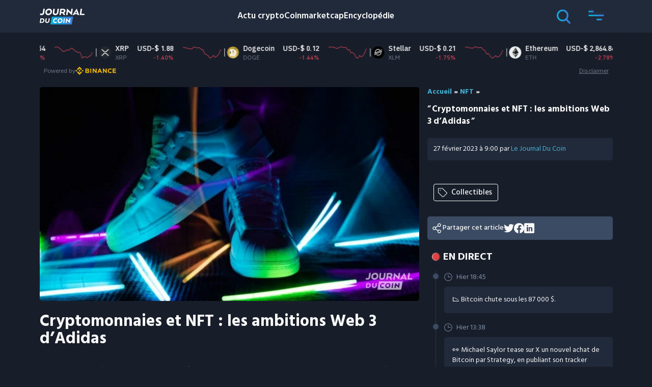

--- FILE ---
content_type: text/html; charset=UTF-8
request_url: https://journalducoin.com/nft/cryptomonnaies-nft-ambitions-web3-adidas/
body_size: 30719
content:
<!doctype html>
<html lang="fr-FR">
  <head><script>if(navigator.userAgent.match(/MSIE|Internet Explorer/i)||navigator.userAgent.match(/Trident\/7\..*?rv:11/i)){var href=document.location.href;if(!href.match(/[?&]nowprocket/)){if(href.indexOf("?")==-1){if(href.indexOf("#")==-1){document.location.href=href+"?nowprocket=1"}else{document.location.href=href.replace("#","?nowprocket=1#")}}else{if(href.indexOf("#")==-1){document.location.href=href+"&nowprocket=1"}else{document.location.href=href.replace("#","&nowprocket=1#")}}}}</script><script>class RocketLazyLoadScripts{constructor(e){this.triggerEvents=e,this.eventOptions={passive:!0},this.userEventListener=this.triggerListener.bind(this),this.delayedScripts={normal:[],async:[],defer:[]},this.allJQueries=[]}_addUserInteractionListener(e){this.triggerEvents.forEach((t=>window.addEventListener(t,e.userEventListener,e.eventOptions)))}_removeUserInteractionListener(e){this.triggerEvents.forEach((t=>window.removeEventListener(t,e.userEventListener,e.eventOptions)))}triggerListener(){this._removeUserInteractionListener(this),"loading"===document.readyState?document.addEventListener("DOMContentLoaded",this._loadEverythingNow.bind(this)):this._loadEverythingNow()}async _loadEverythingNow(){this._delayEventListeners(),this._delayJQueryReady(this),this._handleDocumentWrite(),this._registerAllDelayedScripts(),this._preloadAllScripts(),await this._loadScriptsFromList(this.delayedScripts.normal),await this._loadScriptsFromList(this.delayedScripts.defer),await this._loadScriptsFromList(this.delayedScripts.async),await this._triggerDOMContentLoaded(),await this._triggerWindowLoad(),window.dispatchEvent(new Event("rocket-allScriptsLoaded"))}_registerAllDelayedScripts(){document.querySelectorAll("script[type=rocketlazyloadscript]").forEach((e=>{e.hasAttribute("src")?e.hasAttribute("async")&&!1!==e.async?this.delayedScripts.async.push(e):e.hasAttribute("defer")&&!1!==e.defer||"module"===e.getAttribute("data-rocket-type")?this.delayedScripts.defer.push(e):this.delayedScripts.normal.push(e):this.delayedScripts.normal.push(e)}))}async _transformScript(e){return await this._requestAnimFrame(),new Promise((t=>{const n=document.createElement("script");let r;[...e.attributes].forEach((e=>{let t=e.nodeName;"type"!==t&&("data-rocket-type"===t&&(t="type",r=e.nodeValue),n.setAttribute(t,e.nodeValue))})),e.hasAttribute("src")?(n.addEventListener("load",t),n.addEventListener("error",t)):(n.text=e.text,t()),e.parentNode.replaceChild(n,e)}))}async _loadScriptsFromList(e){const t=e.shift();return t?(await this._transformScript(t),this._loadScriptsFromList(e)):Promise.resolve()}_preloadAllScripts(){var e=document.createDocumentFragment();[...this.delayedScripts.normal,...this.delayedScripts.defer,...this.delayedScripts.async].forEach((t=>{const n=t.getAttribute("src");if(n){const t=document.createElement("link");t.href=n,t.rel="preload",t.as="script",e.appendChild(t)}})),document.head.appendChild(e)}_delayEventListeners(){let e={};function t(t,n){!function(t){function n(n){return e[t].eventsToRewrite.indexOf(n)>=0?"rocket-"+n:n}e[t]||(e[t]={originalFunctions:{add:t.addEventListener,remove:t.removeEventListener},eventsToRewrite:[]},t.addEventListener=function(){arguments[0]=n(arguments[0]),e[t].originalFunctions.add.apply(t,arguments)},t.removeEventListener=function(){arguments[0]=n(arguments[0]),e[t].originalFunctions.remove.apply(t,arguments)})}(t),e[t].eventsToRewrite.push(n)}function n(e,t){let n=e[t];Object.defineProperty(e,t,{get:()=>n||function(){},set(r){e["rocket"+t]=n=r}})}t(document,"DOMContentLoaded"),t(window,"DOMContentLoaded"),t(window,"load"),t(window,"pageshow"),t(document,"readystatechange"),n(document,"onreadystatechange"),n(window,"onload"),n(window,"onpageshow")}_delayJQueryReady(e){let t=window.jQuery;Object.defineProperty(window,"jQuery",{get:()=>t,set(n){if(n&&n.fn&&!e.allJQueries.includes(n)){n.fn.ready=n.fn.init.prototype.ready=function(t){e.domReadyFired?t.bind(document)(n):document.addEventListener("rocket-DOMContentLoaded",(()=>t.bind(document)(n)))};const t=n.fn.on;n.fn.on=n.fn.init.prototype.on=function(){if(this[0]===window){function e(e){return e.split(" ").map((e=>"load"===e||0===e.indexOf("load.")?"rocket-jquery-load":e)).join(" ")}"string"==typeof arguments[0]||arguments[0]instanceof String?arguments[0]=e(arguments[0]):"object"==typeof arguments[0]&&Object.keys(arguments[0]).forEach((t=>{delete Object.assign(arguments[0],{[e(t)]:arguments[0][t]})[t]}))}return t.apply(this,arguments),this},e.allJQueries.push(n)}t=n}})}async _triggerDOMContentLoaded(){this.domReadyFired=!0,await this._requestAnimFrame(),document.dispatchEvent(new Event("rocket-DOMContentLoaded")),await this._requestAnimFrame(),window.dispatchEvent(new Event("rocket-DOMContentLoaded")),await this._requestAnimFrame(),document.dispatchEvent(new Event("rocket-readystatechange")),await this._requestAnimFrame(),document.rocketonreadystatechange&&document.rocketonreadystatechange()}async _triggerWindowLoad(){await this._requestAnimFrame(),window.dispatchEvent(new Event("rocket-load")),await this._requestAnimFrame(),window.rocketonload&&window.rocketonload(),await this._requestAnimFrame(),this.allJQueries.forEach((e=>e(window).trigger("rocket-jquery-load"))),window.dispatchEvent(new Event("rocket-pageshow")),await this._requestAnimFrame(),window.rocketonpageshow&&window.rocketonpageshow()}_handleDocumentWrite(){const e=new Map;document.write=document.writeln=function(t){const n=document.currentScript,r=document.createRange(),i=n.parentElement;let o=e.get(n);void 0===o&&(o=n.nextSibling,e.set(n,o));const a=document.createDocumentFragment();r.setStart(a,0),a.appendChild(r.createContextualFragment(t)),i.insertBefore(a,o)}}async _requestAnimFrame(){return new Promise((e=>requestAnimationFrame(e)))}static run(){const e=new RocketLazyLoadScripts(["keydown","mousemove","touchmove","touchstart","touchend","wheel"]);e._addUserInteractionListener(e)}}RocketLazyLoadScripts.run();
</script>
    <meta charset="utf-8" />
    <meta http-equiv="x-ua-compatible" content="ie=edge" />
    <meta name="viewport" content="width=device-width, initial-scale=1, shrink-to-fit=no" />
    <script type="rocketlazyloadscript" data-domain="journalducoin.com" src="https://plausible.journalducoin.com/js/plausible.outbound-links.js" / defer>
    </script>
    <script type="rocketlazyloadscript">
        window.plausible = window.plausible || function() {
            (window.plausible.q = window.plausible.q || []).push(arguments)
        }
    </script>
    
    <meta name='robots' content='index, follow, max-image-preview:large, max-snippet:-1, max-video-preview:-1' />
	<style>img:is([sizes="auto" i], [sizes^="auto," i]) { contain-intrinsic-size: 3000px 1500px }</style>
	
	<!-- This site is optimized with the Yoast SEO Premium plugin v21.3 (Yoast SEO v21.3) - https://yoast.com/wordpress/plugins/seo/ -->
	<title>Cryptomonnaies et NFT : les ambitions Web 3 d’Adidas - Journal du Coin</title>
	<meta name="description" content="Lors des NFT Paris, Adidas a confirmé sa stratégie pour 2023. Au programme : NFT, cryptomonnaies et Web 3.0." />
	<link rel="canonical" href="https://journalducoin.com/nft/cryptomonnaies-nft-ambitions-web3-adidas/" />
	<meta property="og:locale" content="fr_FR" />
	<meta property="og:type" content="article" />
	<meta property="og:title" content="Cryptomonnaies et NFT : les ambitions Web 3 d’Adidas" />
	<meta property="og:description" content="Lors des NFT Paris, Adidas a confirmé sa stratégie pour 2023. Au programme : NFT, cryptomonnaies et Web 3.0." />
	<meta property="og:url" content="https://journalducoin.com/nft/cryptomonnaies-nft-ambitions-web3-adidas/" />
	<meta property="og:site_name" content="Journal du Coin" />
	<meta property="article:publisher" content="https://www.facebook.com/lejournalducoin" />
	<meta property="article:author" content="https://www.facebook.com/lejournalducoin/" />
	<meta property="article:published_time" content="2023-02-27T08:00:00+00:00" />
	<meta property="article:modified_time" content="2023-04-15T21:56:35+00:00" />
	<meta property="og:image" content="https://journalducoin.com/app/uploads/2021/12/shutterstock_1968584506.jpg" />
	<meta property="og:image:width" content="1200" />
	<meta property="og:image:height" content="675" />
	<meta property="og:image:type" content="image/jpeg" />
	<meta name="author" content="Le Journal Du Coin" />
	<meta name="twitter:card" content="summary_large_image" />
	<meta name="twitter:creator" content="@https://twitter.com/LeJournalDuCoin" />
	<meta name="twitter:site" content="@lejournalducoin" />
	<meta name="twitter:label1" content="Écrit par" />
	<meta name="twitter:data1" content="Le Journal Du Coin" />
	<meta name="twitter:label2" content="Durée de lecture est." />
	<meta name="twitter:data2" content="3 minutes" />
	<meta name="twitter:label3" content="Written by" />
	<meta name="twitter:data3" content="Le Journal Du Coin" />
	<!-- / Yoast SEO Premium plugin. -->


<link rel='dns-prefetch' href='//s3.tradingview.com' />
<link rel='dns-prefetch' href='//proxy.beyondwords.io' />
<link rel='dns-prefetch' href='//servedbyadbutler.com' />
<link rel='dns-prefetch' href='//fonts.googleapis.com' />
<link rel='dns-prefetch' href='//journalducoin.exact-cdn.com' />
<link rel='dns-prefetch' href='//widgets.jobbio.com' />
<link rel='dns-prefetch' href='//plausible.journalducoin.com' />
<link rel='dns-prefetch' href='//journalducoin-com.exactdn.com' />

<link href='//journalducoin-com.exactdn.com' rel='preconnect' />
<link rel='stylesheet' id='wp-block-library-css' href='https://journalducoin-com.exactdn.com/wp/wp-includes/css/dist/block-library/style.min.css?ver=a376a0f07893be9a7c6674500a1b53b3' type='text/css' media='all' />
<style id='wp-block-library-theme-inline-css' type='text/css'>
.wp-block-audio :where(figcaption){color:#555;font-size:13px;text-align:center}.is-dark-theme .wp-block-audio :where(figcaption){color:#ffffffa6}.wp-block-audio{margin:0 0 1em}.wp-block-code{border:1px solid #ccc;border-radius:4px;font-family:Menlo,Consolas,monaco,monospace;padding:.8em 1em}.wp-block-embed :where(figcaption){color:#555;font-size:13px;text-align:center}.is-dark-theme .wp-block-embed :where(figcaption){color:#ffffffa6}.wp-block-embed{margin:0 0 1em}.blocks-gallery-caption{color:#555;font-size:13px;text-align:center}.is-dark-theme .blocks-gallery-caption{color:#ffffffa6}:root :where(.wp-block-image figcaption){color:#555;font-size:13px;text-align:center}.is-dark-theme :root :where(.wp-block-image figcaption){color:#ffffffa6}.wp-block-image{margin:0 0 1em}.wp-block-pullquote{border-bottom:4px solid;border-top:4px solid;color:currentColor;margin-bottom:1.75em}.wp-block-pullquote cite,.wp-block-pullquote footer,.wp-block-pullquote__citation{color:currentColor;font-size:.8125em;font-style:normal;text-transform:uppercase}.wp-block-quote{border-left:.25em solid;margin:0 0 1.75em;padding-left:1em}.wp-block-quote cite,.wp-block-quote footer{color:currentColor;font-size:.8125em;font-style:normal;position:relative}.wp-block-quote:where(.has-text-align-right){border-left:none;border-right:.25em solid;padding-left:0;padding-right:1em}.wp-block-quote:where(.has-text-align-center){border:none;padding-left:0}.wp-block-quote.is-large,.wp-block-quote.is-style-large,.wp-block-quote:where(.is-style-plain){border:none}.wp-block-search .wp-block-search__label{font-weight:700}.wp-block-search__button{border:1px solid #ccc;padding:.375em .625em}:where(.wp-block-group.has-background){padding:1.25em 2.375em}.wp-block-separator.has-css-opacity{opacity:.4}.wp-block-separator{border:none;border-bottom:2px solid;margin-left:auto;margin-right:auto}.wp-block-separator.has-alpha-channel-opacity{opacity:1}.wp-block-separator:not(.is-style-wide):not(.is-style-dots){width:100px}.wp-block-separator.has-background:not(.is-style-dots){border-bottom:none;height:1px}.wp-block-separator.has-background:not(.is-style-wide):not(.is-style-dots){height:2px}.wp-block-table{margin:0 0 1em}.wp-block-table td,.wp-block-table th{word-break:normal}.wp-block-table :where(figcaption){color:#555;font-size:13px;text-align:center}.is-dark-theme .wp-block-table :where(figcaption){color:#ffffffa6}.wp-block-video :where(figcaption){color:#555;font-size:13px;text-align:center}.is-dark-theme .wp-block-video :where(figcaption){color:#ffffffa6}.wp-block-video{margin:0 0 1em}:root :where(.wp-block-template-part.has-background){margin-bottom:0;margin-top:0;padding:1.25em 2.375em}
</style>
<link rel='stylesheet' id='activecampaign-form-block-css' href='https://journalducoin-com.exactdn.com/app/plugins/activecampaign-subscription-forms/activecampaign-form-block/build/style-index.css?ver=1769016132' type='text/css' media='all' />
<style id='co-authors-plus-coauthors-style-inline-css' type='text/css'>
.wp-block-co-authors-plus-coauthors.is-layout-flow [class*=wp-block-co-authors-plus]{display:inline}

</style>
<style id='co-authors-plus-avatar-style-inline-css' type='text/css'>
.wp-block-co-authors-plus-avatar :where(img){height:auto;max-width:100%;vertical-align:bottom}.wp-block-co-authors-plus-coauthors.is-layout-flow .wp-block-co-authors-plus-avatar :where(img){vertical-align:middle}.wp-block-co-authors-plus-avatar:is(.alignleft,.alignright){display:table}.wp-block-co-authors-plus-avatar.aligncenter{display:table;margin-inline:auto}

</style>
<style id='co-authors-plus-image-style-inline-css' type='text/css'>
.wp-block-co-authors-plus-image{margin-bottom:0}.wp-block-co-authors-plus-image :where(img){height:auto;max-width:100%;vertical-align:bottom}.wp-block-co-authors-plus-coauthors.is-layout-flow .wp-block-co-authors-plus-image :where(img){vertical-align:middle}.wp-block-co-authors-plus-image:is(.alignfull,.alignwide) :where(img){width:100%}.wp-block-co-authors-plus-image:is(.alignleft,.alignright){display:table}.wp-block-co-authors-plus-image.aligncenter{display:table;margin-inline:auto}

</style>
<link rel='stylesheet' id='donmhico-insert-giphy-block-css' href='https://journalducoin-com.exactdn.com/app/plugins/insert-giphy-block/style.css?ver=1584617856' type='text/css' media='all' />
<style id='global-styles-inline-css' type='text/css'>
:root{--wp--preset--aspect-ratio--square: 1;--wp--preset--aspect-ratio--4-3: 4/3;--wp--preset--aspect-ratio--3-4: 3/4;--wp--preset--aspect-ratio--3-2: 3/2;--wp--preset--aspect-ratio--2-3: 2/3;--wp--preset--aspect-ratio--16-9: 16/9;--wp--preset--aspect-ratio--9-16: 9/16;--wp--preset--color--black: #000000;--wp--preset--color--cyan-bluish-gray: #abb8c3;--wp--preset--color--white: #ffffff;--wp--preset--color--pale-pink: #f78da7;--wp--preset--color--vivid-red: #cf2e2e;--wp--preset--color--luminous-vivid-orange: #ff6900;--wp--preset--color--luminous-vivid-amber: #fcb900;--wp--preset--color--light-green-cyan: #7bdcb5;--wp--preset--color--vivid-green-cyan: #00d084;--wp--preset--color--pale-cyan-blue: #8ed1fc;--wp--preset--color--vivid-cyan-blue: #0693e3;--wp--preset--color--vivid-purple: #9b51e0;--wp--preset--gradient--vivid-cyan-blue-to-vivid-purple: linear-gradient(135deg,rgba(6,147,227,1) 0%,rgb(155,81,224) 100%);--wp--preset--gradient--light-green-cyan-to-vivid-green-cyan: linear-gradient(135deg,rgb(122,220,180) 0%,rgb(0,208,130) 100%);--wp--preset--gradient--luminous-vivid-amber-to-luminous-vivid-orange: linear-gradient(135deg,rgba(252,185,0,1) 0%,rgba(255,105,0,1) 100%);--wp--preset--gradient--luminous-vivid-orange-to-vivid-red: linear-gradient(135deg,rgba(255,105,0,1) 0%,rgb(207,46,46) 100%);--wp--preset--gradient--very-light-gray-to-cyan-bluish-gray: linear-gradient(135deg,rgb(238,238,238) 0%,rgb(169,184,195) 100%);--wp--preset--gradient--cool-to-warm-spectrum: linear-gradient(135deg,rgb(74,234,220) 0%,rgb(151,120,209) 20%,rgb(207,42,186) 40%,rgb(238,44,130) 60%,rgb(251,105,98) 80%,rgb(254,248,76) 100%);--wp--preset--gradient--blush-light-purple: linear-gradient(135deg,rgb(255,206,236) 0%,rgb(152,150,240) 100%);--wp--preset--gradient--blush-bordeaux: linear-gradient(135deg,rgb(254,205,165) 0%,rgb(254,45,45) 50%,rgb(107,0,62) 100%);--wp--preset--gradient--luminous-dusk: linear-gradient(135deg,rgb(255,203,112) 0%,rgb(199,81,192) 50%,rgb(65,88,208) 100%);--wp--preset--gradient--pale-ocean: linear-gradient(135deg,rgb(255,245,203) 0%,rgb(182,227,212) 50%,rgb(51,167,181) 100%);--wp--preset--gradient--electric-grass: linear-gradient(135deg,rgb(202,248,128) 0%,rgb(113,206,126) 100%);--wp--preset--gradient--midnight: linear-gradient(135deg,rgb(2,3,129) 0%,rgb(40,116,252) 100%);--wp--preset--font-size--small: 13px;--wp--preset--font-size--medium: 20px;--wp--preset--font-size--large: 36px;--wp--preset--font-size--x-large: 42px;--wp--preset--spacing--20: 0.44rem;--wp--preset--spacing--30: 0.67rem;--wp--preset--spacing--40: 1rem;--wp--preset--spacing--50: 1.5rem;--wp--preset--spacing--60: 2.25rem;--wp--preset--spacing--70: 3.38rem;--wp--preset--spacing--80: 5.06rem;--wp--preset--shadow--natural: 6px 6px 9px rgba(0, 0, 0, 0.2);--wp--preset--shadow--deep: 12px 12px 50px rgba(0, 0, 0, 0.4);--wp--preset--shadow--sharp: 6px 6px 0px rgba(0, 0, 0, 0.2);--wp--preset--shadow--outlined: 6px 6px 0px -3px rgba(255, 255, 255, 1), 6px 6px rgba(0, 0, 0, 1);--wp--preset--shadow--crisp: 6px 6px 0px rgba(0, 0, 0, 1);}:where(body) { margin: 0; }.wp-site-blocks > .alignleft { float: left; margin-right: 2em; }.wp-site-blocks > .alignright { float: right; margin-left: 2em; }.wp-site-blocks > .aligncenter { justify-content: center; margin-left: auto; margin-right: auto; }:where(.is-layout-flex){gap: 0.5em;}:where(.is-layout-grid){gap: 0.5em;}.is-layout-flow > .alignleft{float: left;margin-inline-start: 0;margin-inline-end: 2em;}.is-layout-flow > .alignright{float: right;margin-inline-start: 2em;margin-inline-end: 0;}.is-layout-flow > .aligncenter{margin-left: auto !important;margin-right: auto !important;}.is-layout-constrained > .alignleft{float: left;margin-inline-start: 0;margin-inline-end: 2em;}.is-layout-constrained > .alignright{float: right;margin-inline-start: 2em;margin-inline-end: 0;}.is-layout-constrained > .aligncenter{margin-left: auto !important;margin-right: auto !important;}.is-layout-constrained > :where(:not(.alignleft):not(.alignright):not(.alignfull)){margin-left: auto !important;margin-right: auto !important;}body .is-layout-flex{display: flex;}.is-layout-flex{flex-wrap: wrap;align-items: center;}.is-layout-flex > :is(*, div){margin: 0;}body .is-layout-grid{display: grid;}.is-layout-grid > :is(*, div){margin: 0;}body{padding-top: 0px;padding-right: 0px;padding-bottom: 0px;padding-left: 0px;}a:where(:not(.wp-element-button)){text-decoration: underline;}:root :where(.wp-element-button, .wp-block-button__link){background-color: #32373c;border-width: 0;color: #fff;font-family: inherit;font-size: inherit;line-height: inherit;padding: calc(0.667em + 2px) calc(1.333em + 2px);text-decoration: none;}.has-black-color{color: var(--wp--preset--color--black) !important;}.has-cyan-bluish-gray-color{color: var(--wp--preset--color--cyan-bluish-gray) !important;}.has-white-color{color: var(--wp--preset--color--white) !important;}.has-pale-pink-color{color: var(--wp--preset--color--pale-pink) !important;}.has-vivid-red-color{color: var(--wp--preset--color--vivid-red) !important;}.has-luminous-vivid-orange-color{color: var(--wp--preset--color--luminous-vivid-orange) !important;}.has-luminous-vivid-amber-color{color: var(--wp--preset--color--luminous-vivid-amber) !important;}.has-light-green-cyan-color{color: var(--wp--preset--color--light-green-cyan) !important;}.has-vivid-green-cyan-color{color: var(--wp--preset--color--vivid-green-cyan) !important;}.has-pale-cyan-blue-color{color: var(--wp--preset--color--pale-cyan-blue) !important;}.has-vivid-cyan-blue-color{color: var(--wp--preset--color--vivid-cyan-blue) !important;}.has-vivid-purple-color{color: var(--wp--preset--color--vivid-purple) !important;}.has-black-background-color{background-color: var(--wp--preset--color--black) !important;}.has-cyan-bluish-gray-background-color{background-color: var(--wp--preset--color--cyan-bluish-gray) !important;}.has-white-background-color{background-color: var(--wp--preset--color--white) !important;}.has-pale-pink-background-color{background-color: var(--wp--preset--color--pale-pink) !important;}.has-vivid-red-background-color{background-color: var(--wp--preset--color--vivid-red) !important;}.has-luminous-vivid-orange-background-color{background-color: var(--wp--preset--color--luminous-vivid-orange) !important;}.has-luminous-vivid-amber-background-color{background-color: var(--wp--preset--color--luminous-vivid-amber) !important;}.has-light-green-cyan-background-color{background-color: var(--wp--preset--color--light-green-cyan) !important;}.has-vivid-green-cyan-background-color{background-color: var(--wp--preset--color--vivid-green-cyan) !important;}.has-pale-cyan-blue-background-color{background-color: var(--wp--preset--color--pale-cyan-blue) !important;}.has-vivid-cyan-blue-background-color{background-color: var(--wp--preset--color--vivid-cyan-blue) !important;}.has-vivid-purple-background-color{background-color: var(--wp--preset--color--vivid-purple) !important;}.has-black-border-color{border-color: var(--wp--preset--color--black) !important;}.has-cyan-bluish-gray-border-color{border-color: var(--wp--preset--color--cyan-bluish-gray) !important;}.has-white-border-color{border-color: var(--wp--preset--color--white) !important;}.has-pale-pink-border-color{border-color: var(--wp--preset--color--pale-pink) !important;}.has-vivid-red-border-color{border-color: var(--wp--preset--color--vivid-red) !important;}.has-luminous-vivid-orange-border-color{border-color: var(--wp--preset--color--luminous-vivid-orange) !important;}.has-luminous-vivid-amber-border-color{border-color: var(--wp--preset--color--luminous-vivid-amber) !important;}.has-light-green-cyan-border-color{border-color: var(--wp--preset--color--light-green-cyan) !important;}.has-vivid-green-cyan-border-color{border-color: var(--wp--preset--color--vivid-green-cyan) !important;}.has-pale-cyan-blue-border-color{border-color: var(--wp--preset--color--pale-cyan-blue) !important;}.has-vivid-cyan-blue-border-color{border-color: var(--wp--preset--color--vivid-cyan-blue) !important;}.has-vivid-purple-border-color{border-color: var(--wp--preset--color--vivid-purple) !important;}.has-vivid-cyan-blue-to-vivid-purple-gradient-background{background: var(--wp--preset--gradient--vivid-cyan-blue-to-vivid-purple) !important;}.has-light-green-cyan-to-vivid-green-cyan-gradient-background{background: var(--wp--preset--gradient--light-green-cyan-to-vivid-green-cyan) !important;}.has-luminous-vivid-amber-to-luminous-vivid-orange-gradient-background{background: var(--wp--preset--gradient--luminous-vivid-amber-to-luminous-vivid-orange) !important;}.has-luminous-vivid-orange-to-vivid-red-gradient-background{background: var(--wp--preset--gradient--luminous-vivid-orange-to-vivid-red) !important;}.has-very-light-gray-to-cyan-bluish-gray-gradient-background{background: var(--wp--preset--gradient--very-light-gray-to-cyan-bluish-gray) !important;}.has-cool-to-warm-spectrum-gradient-background{background: var(--wp--preset--gradient--cool-to-warm-spectrum) !important;}.has-blush-light-purple-gradient-background{background: var(--wp--preset--gradient--blush-light-purple) !important;}.has-blush-bordeaux-gradient-background{background: var(--wp--preset--gradient--blush-bordeaux) !important;}.has-luminous-dusk-gradient-background{background: var(--wp--preset--gradient--luminous-dusk) !important;}.has-pale-ocean-gradient-background{background: var(--wp--preset--gradient--pale-ocean) !important;}.has-electric-grass-gradient-background{background: var(--wp--preset--gradient--electric-grass) !important;}.has-midnight-gradient-background{background: var(--wp--preset--gradient--midnight) !important;}.has-small-font-size{font-size: var(--wp--preset--font-size--small) !important;}.has-medium-font-size{font-size: var(--wp--preset--font-size--medium) !important;}.has-large-font-size{font-size: var(--wp--preset--font-size--large) !important;}.has-x-large-font-size{font-size: var(--wp--preset--font-size--x-large) !important;}
:where(.wp-block-post-template.is-layout-flex){gap: 1.25em;}:where(.wp-block-post-template.is-layout-grid){gap: 1.25em;}
:where(.wp-block-columns.is-layout-flex){gap: 2em;}:where(.wp-block-columns.is-layout-grid){gap: 2em;}
:root :where(.wp-block-pullquote){font-size: 1.5em;line-height: 1.6;}
</style>
<link rel='stylesheet' id='contact-form-7-css' href='https://journalducoin-com.exactdn.com/app/plugins/contact-form-7/includes/css/styles.css?ver=5.8.1' type='text/css' media='all' />
<link rel='stylesheet' id='jdc_public_coin-css' href='https://journalducoin.com/app/plugins/jdc-crypto-prices/includes/../public/assets/style.css?ver=1769343715' type='text/css' media='all' />
<link rel='stylesheet' id='ppress-frontend-css' href='https://journalducoin-com.exactdn.com/app/plugins/wp-user-avatar/assets/css/frontend.min.css?ver=4.13.4' type='text/css' media='all' />
<link rel='stylesheet' id='ppress-flatpickr-css' href='https://journalducoin-com.exactdn.com/app/plugins/wp-user-avatar/assets/flatpickr/flatpickr.min.css?ver=4.13.4' type='text/css' media='all' />
<link rel='stylesheet' id='ppress-select2-css' href='https://journalducoin-com.exactdn.com/app/plugins/wp-user-avatar/assets/select2/select2.min.css?ver=a376a0f07893be9a7c6674500a1b53b3' type='text/css' media='all' />
<link rel='stylesheet' id='fontawesome-css' href='https://journalducoin-com.exactdn.com/app/plugins/wp-review-pro/public/css/font-awesome.min.css?ver=4.7.0-modified' type='text/css' media='all' />
<link rel='stylesheet' id='wp_review-style-css' href='https://journalducoin-com.exactdn.com/app/plugins/wp-review-pro/public/css/wp-review.css?ver=3.4.11' type='text/css' media='all' />
<link rel='stylesheet' id='wp-featherlight-css' href='https://journalducoin-com.exactdn.com/app/plugins/wp-featherlight/css/wp-featherlight.min.css?ver=1.3.4' type='text/css' media='all' />
<link rel='stylesheet' id='app/0-css' href='https://journalducoin-com.exactdn.com/app/themes/jdc-sage-10/public/css/app.0102d8.css' type='text/css' media='all' />
<link rel='stylesheet' id='moove_gdpr_frontend-css' href='https://journalducoin-com.exactdn.com/app/plugins/gdpr-cookie-compliance/dist/styles/gdpr-main-nf.css?ver=4.16.1' type='text/css' media='all' />
<style id='moove_gdpr_frontend-inline-css' type='text/css'>
				#moove_gdpr_cookie_modal .moove-gdpr-modal-content .moove-gdpr-tab-main h3.tab-title, 
				#moove_gdpr_cookie_modal .moove-gdpr-modal-content .moove-gdpr-tab-main span.tab-title,
				#moove_gdpr_cookie_modal .moove-gdpr-modal-content .moove-gdpr-modal-left-content #moove-gdpr-menu li a, 
				#moove_gdpr_cookie_modal .moove-gdpr-modal-content .moove-gdpr-modal-left-content #moove-gdpr-menu li button,
				#moove_gdpr_cookie_modal .moove-gdpr-modal-content .moove-gdpr-modal-left-content .moove-gdpr-branding-cnt a,
				#moove_gdpr_cookie_modal .moove-gdpr-modal-content .moove-gdpr-modal-footer-content .moove-gdpr-button-holder a.mgbutton, 
				#moove_gdpr_cookie_modal .moove-gdpr-modal-content .moove-gdpr-modal-footer-content .moove-gdpr-button-holder button.mgbutton,
				#moove_gdpr_cookie_modal .cookie-switch .cookie-slider:after, 
				#moove_gdpr_cookie_modal .cookie-switch .slider:after, 
				#moove_gdpr_cookie_modal .switch .cookie-slider:after, 
				#moove_gdpr_cookie_modal .switch .slider:after,
				#moove_gdpr_cookie_info_bar .moove-gdpr-info-bar-container .moove-gdpr-info-bar-content p, 
				#moove_gdpr_cookie_info_bar .moove-gdpr-info-bar-container .moove-gdpr-info-bar-content p a,
				#moove_gdpr_cookie_info_bar .moove-gdpr-info-bar-container .moove-gdpr-info-bar-content a.mgbutton, 
				#moove_gdpr_cookie_info_bar .moove-gdpr-info-bar-container .moove-gdpr-info-bar-content button.mgbutton,
				#moove_gdpr_cookie_modal .moove-gdpr-modal-content .moove-gdpr-tab-main .moove-gdpr-tab-main-content h1, 
				#moove_gdpr_cookie_modal .moove-gdpr-modal-content .moove-gdpr-tab-main .moove-gdpr-tab-main-content h2, 
				#moove_gdpr_cookie_modal .moove-gdpr-modal-content .moove-gdpr-tab-main .moove-gdpr-tab-main-content h3, 
				#moove_gdpr_cookie_modal .moove-gdpr-modal-content .moove-gdpr-tab-main .moove-gdpr-tab-main-content h4, 
				#moove_gdpr_cookie_modal .moove-gdpr-modal-content .moove-gdpr-tab-main .moove-gdpr-tab-main-content h5, 
				#moove_gdpr_cookie_modal .moove-gdpr-modal-content .moove-gdpr-tab-main .moove-gdpr-tab-main-content h6,
				#moove_gdpr_cookie_modal .moove-gdpr-modal-content.moove_gdpr_modal_theme_v2 .moove-gdpr-modal-title .tab-title,
				#moove_gdpr_cookie_modal .moove-gdpr-modal-content.moove_gdpr_modal_theme_v2 .moove-gdpr-tab-main h3.tab-title, 
				#moove_gdpr_cookie_modal .moove-gdpr-modal-content.moove_gdpr_modal_theme_v2 .moove-gdpr-tab-main span.tab-title,
				#moove_gdpr_cookie_modal .moove-gdpr-modal-content.moove_gdpr_modal_theme_v2 .moove-gdpr-branding-cnt a {
				 	font-weight: inherit				}
			#moove_gdpr_cookie_modal,#moove_gdpr_cookie_info_bar,.gdpr_cookie_settings_shortcode_content{font-family:inherit}#moove_gdpr_save_popup_settings_button{background-color:#373737;color:#fff}#moove_gdpr_save_popup_settings_button:hover{background-color:#000}#moove_gdpr_cookie_info_bar .moove-gdpr-info-bar-container .moove-gdpr-info-bar-content a.mgbutton,#moove_gdpr_cookie_info_bar .moove-gdpr-info-bar-container .moove-gdpr-info-bar-content button.mgbutton{background-color:#0c4da2}#moove_gdpr_cookie_modal .moove-gdpr-modal-content .moove-gdpr-modal-footer-content .moove-gdpr-button-holder a.mgbutton,#moove_gdpr_cookie_modal .moove-gdpr-modal-content .moove-gdpr-modal-footer-content .moove-gdpr-button-holder button.mgbutton,.gdpr_cookie_settings_shortcode_content .gdpr-shr-button.button-green{background-color:#0c4da2;border-color:#0c4da2}#moove_gdpr_cookie_modal .moove-gdpr-modal-content .moove-gdpr-modal-footer-content .moove-gdpr-button-holder a.mgbutton:hover,#moove_gdpr_cookie_modal .moove-gdpr-modal-content .moove-gdpr-modal-footer-content .moove-gdpr-button-holder button.mgbutton:hover,.gdpr_cookie_settings_shortcode_content .gdpr-shr-button.button-green:hover{background-color:#fff;color:#0c4da2}#moove_gdpr_cookie_modal .moove-gdpr-modal-content .moove-gdpr-modal-close i,#moove_gdpr_cookie_modal .moove-gdpr-modal-content .moove-gdpr-modal-close span.gdpr-icon{background-color:#0c4da2;border:1px solid #0c4da2}#moove_gdpr_cookie_info_bar span.change-settings-button.focus-g,#moove_gdpr_cookie_info_bar span.change-settings-button:focus,#moove_gdpr_cookie_info_bar button.change-settings-button.focus-g,#moove_gdpr_cookie_info_bar button.change-settings-button:focus{-webkit-box-shadow:0 0 1px 3px #0c4da2;-moz-box-shadow:0 0 1px 3px #0c4da2;box-shadow:0 0 1px 3px #0c4da2}#moove_gdpr_cookie_modal .moove-gdpr-modal-content .moove-gdpr-modal-close i:hover,#moove_gdpr_cookie_modal .moove-gdpr-modal-content .moove-gdpr-modal-close span.gdpr-icon:hover,#moove_gdpr_cookie_info_bar span[data-href]>u.change-settings-button{color:#0c4da2}#moove_gdpr_cookie_modal .moove-gdpr-modal-content .moove-gdpr-modal-left-content #moove-gdpr-menu li.menu-item-selected a span.gdpr-icon,#moove_gdpr_cookie_modal .moove-gdpr-modal-content .moove-gdpr-modal-left-content #moove-gdpr-menu li.menu-item-selected button span.gdpr-icon{color:inherit}#moove_gdpr_cookie_modal .moove-gdpr-modal-content .moove-gdpr-modal-left-content #moove-gdpr-menu li a span.gdpr-icon,#moove_gdpr_cookie_modal .moove-gdpr-modal-content .moove-gdpr-modal-left-content #moove-gdpr-menu li button span.gdpr-icon{color:inherit}#moove_gdpr_cookie_modal .gdpr-acc-link{line-height:0;font-size:0;color:transparent;position:absolute}#moove_gdpr_cookie_modal .moove-gdpr-modal-content .moove-gdpr-modal-close:hover i,#moove_gdpr_cookie_modal .moove-gdpr-modal-content .moove-gdpr-modal-left-content #moove-gdpr-menu li a,#moove_gdpr_cookie_modal .moove-gdpr-modal-content .moove-gdpr-modal-left-content #moove-gdpr-menu li button,#moove_gdpr_cookie_modal .moove-gdpr-modal-content .moove-gdpr-modal-left-content #moove-gdpr-menu li button i,#moove_gdpr_cookie_modal .moove-gdpr-modal-content .moove-gdpr-modal-left-content #moove-gdpr-menu li a i,#moove_gdpr_cookie_modal .moove-gdpr-modal-content .moove-gdpr-tab-main .moove-gdpr-tab-main-content a:hover,#moove_gdpr_cookie_info_bar.moove-gdpr-dark-scheme .moove-gdpr-info-bar-container .moove-gdpr-info-bar-content a.mgbutton:hover,#moove_gdpr_cookie_info_bar.moove-gdpr-dark-scheme .moove-gdpr-info-bar-container .moove-gdpr-info-bar-content button.mgbutton:hover,#moove_gdpr_cookie_info_bar.moove-gdpr-dark-scheme .moove-gdpr-info-bar-container .moove-gdpr-info-bar-content a:hover,#moove_gdpr_cookie_info_bar.moove-gdpr-dark-scheme .moove-gdpr-info-bar-container .moove-gdpr-info-bar-content button:hover,#moove_gdpr_cookie_info_bar.moove-gdpr-dark-scheme .moove-gdpr-info-bar-container .moove-gdpr-info-bar-content span.change-settings-button:hover,#moove_gdpr_cookie_info_bar.moove-gdpr-dark-scheme .moove-gdpr-info-bar-container .moove-gdpr-info-bar-content button.change-settings-button:hover,#moove_gdpr_cookie_info_bar.moove-gdpr-dark-scheme .moove-gdpr-info-bar-container .moove-gdpr-info-bar-content u.change-settings-button:hover,#moove_gdpr_cookie_info_bar span[data-href]>u.change-settings-button,#moove_gdpr_cookie_info_bar.moove-gdpr-dark-scheme .moove-gdpr-info-bar-container .moove-gdpr-info-bar-content a.mgbutton.focus-g,#moove_gdpr_cookie_info_bar.moove-gdpr-dark-scheme .moove-gdpr-info-bar-container .moove-gdpr-info-bar-content button.mgbutton.focus-g,#moove_gdpr_cookie_info_bar.moove-gdpr-dark-scheme .moove-gdpr-info-bar-container .moove-gdpr-info-bar-content a.focus-g,#moove_gdpr_cookie_info_bar.moove-gdpr-dark-scheme .moove-gdpr-info-bar-container .moove-gdpr-info-bar-content button.focus-g,#moove_gdpr_cookie_info_bar.moove-gdpr-dark-scheme .moove-gdpr-info-bar-container .moove-gdpr-info-bar-content a.mgbutton:focus,#moove_gdpr_cookie_info_bar.moove-gdpr-dark-scheme .moove-gdpr-info-bar-container .moove-gdpr-info-bar-content button.mgbutton:focus,#moove_gdpr_cookie_info_bar.moove-gdpr-dark-scheme .moove-gdpr-info-bar-container .moove-gdpr-info-bar-content a:focus,#moove_gdpr_cookie_info_bar.moove-gdpr-dark-scheme .moove-gdpr-info-bar-container .moove-gdpr-info-bar-content button:focus,#moove_gdpr_cookie_info_bar.moove-gdpr-dark-scheme .moove-gdpr-info-bar-container .moove-gdpr-info-bar-content span.change-settings-button.focus-g,span.change-settings-button:focus,button.change-settings-button.focus-g,button.change-settings-button:focus,#moove_gdpr_cookie_info_bar.moove-gdpr-dark-scheme .moove-gdpr-info-bar-container .moove-gdpr-info-bar-content u.change-settings-button.focus-g,#moove_gdpr_cookie_info_bar.moove-gdpr-dark-scheme .moove-gdpr-info-bar-container .moove-gdpr-info-bar-content u.change-settings-button:focus{color:#0c4da2}#moove_gdpr_cookie_modal .moove-gdpr-branding.focus-g span,#moove_gdpr_cookie_modal .moove-gdpr-modal-content .moove-gdpr-tab-main a.focus-g{color:#0c4da2}#moove_gdpr_cookie_modal.gdpr_lightbox-hide{display:none}#moove_gdpr_cookie_info_bar .moove-gdpr-info-bar-container .moove-gdpr-info-bar-content a.mgbutton,#moove_gdpr_cookie_info_bar .moove-gdpr-info-bar-container .moove-gdpr-info-bar-content button.mgbutton,#moove_gdpr_cookie_modal .moove-gdpr-modal-content .moove-gdpr-modal-footer-content .moove-gdpr-button-holder a.mgbutton,#moove_gdpr_cookie_modal .moove-gdpr-modal-content .moove-gdpr-modal-footer-content .moove-gdpr-button-holder button.mgbutton,.gdpr-shr-button,#moove_gdpr_cookie_info_bar .moove-gdpr-infobar-close-btn{border-radius:0}
</style>
<link rel='stylesheet' id='glossary-hint-css' href='https://journalducoin-com.exactdn.com/app/plugins/glossary-jdc/assets/css/tooltip-simple.css?ver=0.11' type='text/css' media='all' />
<link rel='stylesheet' id='glossary-mobile-tooltip-css' href='https://journalducoin-com.exactdn.com/app/plugins/glossary-jdc/assets/css/css-pro/mobile-tooltip.css?ver=0.11' type='text/css' media='all' />
<script type="rocketlazyloadscript" data-rocket-type="text/javascript" src="https://journalducoin-com.exactdn.com/app/plugins/jdc-crypto-prices/includes/../public/assets/converter.js?ver=1769343715" id="jdc_converter-js" defer></script>
<script type="rocketlazyloadscript" data-rocket-type="text/javascript" src="https://journalducoin-com.exactdn.com/app/plugins/jdc-crypto-prices/includes/../public/assets/currency.js?ver=1769343715" id="jdc_currencies-js" defer></script>
<script type="rocketlazyloadscript" data-rocket-type="text/javascript" src="https://journalducoin-com.exactdn.com/app/plugins/jdc-crypto-prices/includes/../public/assets/readMore.js?ver=1769343715" id="jdc_readMore-js" defer></script>
<script type="rocketlazyloadscript" data-rocket-type="text/javascript" src="https://journalducoin-com.exactdn.com/app/plugins/jdc-crypto-prices/includes/../public/assets/modal.js?ver=1769343715" id="jdc_modal-js" defer></script>
<script type="rocketlazyloadscript" data-rocket-type="text/javascript" src="https://s3.tradingview.com/tv.js?ver=a376a0f07893be9a7c6674500a1b53b3" id="jdc_tv-js"></script>
<script type="text/javascript" src="https://journalducoin-com.exactdn.com/wp/wp-includes/js/jquery/jquery.min.js?ver=3.7.1" id="jquery-core-js"></script>
<script type="text/javascript" src="https://journalducoin-com.exactdn.com/wp/wp-includes/js/jquery/jquery-migrate.min.js?ver=3.4.1" id="jquery-migrate-js" defer></script>
<script type="rocketlazyloadscript" data-rocket-type="text/javascript" src="https://journalducoin-com.exactdn.com/app/plugins/wp-user-avatar/assets/flatpickr/flatpickr.min.js?ver=4.13.4" id="ppress-flatpickr-js" defer></script>
<script type="rocketlazyloadscript" data-rocket-type="text/javascript" src="https://journalducoin-com.exactdn.com/app/plugins/wp-user-avatar/assets/select2/select2.min.js?ver=4.13.4" id="ppress-select2-js" defer></script>
<link rel="https://api.w.org/" href="https://journalducoin.com/wp-json/" /><link rel="alternate" title="JSON" type="application/json" href="https://journalducoin.com/wp-json/wp/v2/posts/586645" /><link rel="EditURI" type="application/rsd+xml" title="RSD" href="https://journalducoin.com/wp/xmlrpc.php?rsd" />
<link rel='shortlink' href='https://journalducoin.com/?p=586645' />
<link rel="alternate" title="oEmbed (JSON)" type="application/json+oembed" href="https://journalducoin.com/wp-json/oembed/1.0/embed?url=https%3A%2F%2Fjournalducoin.com%2Fnft%2Fcryptomonnaies-nft-ambitions-web3-adidas%2F" />
<link rel="alternate" title="oEmbed (XML)" type="text/xml+oembed" href="https://journalducoin.com/wp-json/oembed/1.0/embed?url=https%3A%2F%2Fjournalducoin.com%2Fnft%2Fcryptomonnaies-nft-ambitions-web3-adidas%2F&#038;format=xml" />
			<link rel="preload" href="https://journalducoin.com/app/plugins/wordpress-popup/assets/hustle-ui/fonts/hustle-icons-font.woff2" as="font" type="font/woff2" crossorigin>
				<style>
			.algolia-search-highlight {
				background-color: #fffbcc;
				border-radius: 2px;
				font-style: normal;
			}
		</style>
		<noscript><style>.lazyload[data-src]{display:none !important;}</style></noscript><style>.lazyload{background-image:none !important;}.lazyload:before{background-image:none !important;}</style><style id="hustle-module-4-0-styles" class="hustle-module-styles hustle-module-styles-4">@media screen and (min-width: 783px) {.hustle-ui:not(.hustle-size--small).module_id_4 .hustle-slidein-content .hustle-info {max-width: 800px;}}.hustle-ui.module_id_4  .hustle-slidein-content {-moz-box-shadow: 0px 0px 0px 0px rgba(0,0,0,0);-webkit-box-shadow: 0px 0px 0px 0px rgba(0,0,0,0);box-shadow: 0px 0px 0px 0px rgba(0,0,0,0);} .hustle-ui.module_id_4 .hustle-layout {margin: 0px 0px 0px 0px;padding: 0px 0px 0px 0px;border-width: 0px 0px 0px 0px;border-style: solid;border-color: #DADADA;border-radius: 0px 0px 0px 0px;overflow: hidden;background-color: #38454E;} .hustle-ui.module_id_4 .hustle-layout .hustle-layout-header {padding: 20px 20px 20px 20px;border-width: 0px 0px 1px 0px;border-style: solid;border-color: rgba(0,0,0,0.16);border-radius: 0px 0px 0px 0px;background-color: rgba(0,0,0,0);-moz-box-shadow: 0px 0px 0px 0px rgba(0,0,0,0);-webkit-box-shadow: 0px 0px 0px 0px rgba(0,0,0,0);box-shadow: 0px 0px 0px 0px rgba(0,0,0,0);} .hustle-ui.module_id_4 .hustle-layout .hustle-layout-content {padding: 0px 0px 0px 0px;border-width: 0px 0px 0px 0px;border-style: solid;border-radius: 0px 0px 0px 0px;border-color: rgba(0,0,0,0);background-color: #5D7380;-moz-box-shadow: 0px 0px 0px 0px rgba(0,0,0,0);-webkit-box-shadow: 0px 0px 0px 0px rgba(0,0,0,0);box-shadow: 0px 0px 0px 0px rgba(0,0,0,0);}.hustle-ui.module_id_4 .hustle-main-wrapper {position: relative;padding:32px 0 0;} .hustle-ui.module_id_4 .hustle-layout .hustle-layout-footer {padding: 1px 20px 20px 20px;border-width: 0px 0px 0px 0px;border-style: solid;border-color: rgba(0,0,0,0);border-radius: 0px 0px 0px 0px;background-color: rgba(0,0,0,0.16);-moz-box-shadow: 0px 0px 0px 0px rgba(0,0,0,0);-webkit-box-shadow: 0px 0px 0px 0px rgba(0,0,0,0);box-shadow: 0px 0px 0px 0px rgba(0,0,0,0);}  .hustle-ui.module_id_4 .hustle-layout .hustle-content {margin: 0px 0px 0px 0px;padding: 20px 20px 20px 20px;border-width: 0px 0px 0px 0px;border-style: solid;border-radius: 0px 0px 0px 0px;border-color: rgba(0,0,0,0);background-color: rgba(0,0,0,0);-moz-box-shadow: 0px 0px 0px 0px rgba(0,0,0,0);-webkit-box-shadow: 0px 0px 0px 0px rgba(0,0,0,0);box-shadow: 0px 0px 0px 0px rgba(0,0,0,0);}.hustle-ui.module_id_4 .hustle-layout .hustle-content .hustle-content-wrap {padding: 20px 0 20px 0;} .hustle-ui.module_id_4 .hustle-layout .hustle-group-content {margin: 0px 0px 0px 0px;padding: 0px 0px 0px 0px;border-color: rgba(0,0,0,0);border-width: 0px 0px 0px 0px;border-style: solid;color: #ADB5B7;}.hustle-ui.module_id_4 .hustle-layout .hustle-group-content b,.hustle-ui.module_id_4 .hustle-layout .hustle-group-content strong {font-weight: bold;}.hustle-ui.module_id_4 .hustle-layout .hustle-group-content a,.hustle-ui.module_id_4 .hustle-layout .hustle-group-content a:visited {color: #38C5B5;}.hustle-ui.module_id_4 .hustle-layout .hustle-group-content a:hover {color: #2DA194;}.hustle-ui.module_id_4 .hustle-layout .hustle-group-content a:focus,.hustle-ui.module_id_4 .hustle-layout .hustle-group-content a:active {color: #2DA194;}.hustle-ui.module_id_4 .hustle-layout .hustle-group-content {color: #ADB5B7;font-size: 14px;line-height: 1.45em;font-family: Open Sans;}.hustle-ui.module_id_4 .hustle-layout .hustle-group-content p:not([class*="forminator-"]) {margin: 0 0 10px;color: #ADB5B7;font: normal 14px/1.45em Open Sans;font-style: normal;letter-spacing: 0px;text-transform: none;text-decoration: none;}.hustle-ui.module_id_4 .hustle-layout .hustle-group-content p:not([class*="forminator-"]):last-child {margin-bottom: 0;}@media screen and (min-width: 783px) {.hustle-ui:not(.hustle-size--small).module_id_4 .hustle-layout .hustle-group-content p:not([class*="forminator-"]) {margin: 0 0 10px;}.hustle-ui:not(.hustle-size--small).module_id_4 .hustle-layout .hustle-group-content p:not([class*="forminator-"]):last-child {margin-bottom: 0;}}.hustle-ui.module_id_4 .hustle-layout .hustle-group-content h1:not([class*="forminator-"]) {margin: 0 0 10px;color: #ADB5B7;font: 700 28px/1.4em Open Sans;font-style: normal;letter-spacing: 0px;text-transform: none;text-decoration: none;}.hustle-ui.module_id_4 .hustle-layout .hustle-group-content h1:not([class*="forminator-"]):last-child {margin-bottom: 0;}@media screen and (min-width: 783px) {.hustle-ui:not(.hustle-size--small).module_id_4 .hustle-layout .hustle-group-content h1:not([class*="forminator-"]) {margin: 0 0 10px;}.hustle-ui:not(.hustle-size--small).module_id_4 .hustle-layout .hustle-group-content h1:not([class*="forminator-"]):last-child {margin-bottom: 0;}}.hustle-ui.module_id_4 .hustle-layout .hustle-group-content h2:not([class*="forminator-"]) {margin: 0 0 10px;color: #ADB5B7;font-size: 22px;line-height: 1.4em;font-weight: 700;font-style: normal;letter-spacing: 0px;text-transform: none;text-decoration: none;}.hustle-ui.module_id_4 .hustle-layout .hustle-group-content h2:not([class*="forminator-"]):last-child {margin-bottom: 0;}@media screen and (min-width: 783px) {.hustle-ui:not(.hustle-size--small).module_id_4 .hustle-layout .hustle-group-content h2:not([class*="forminator-"]) {margin: 0 0 10px;}.hustle-ui:not(.hustle-size--small).module_id_4 .hustle-layout .hustle-group-content h2:not([class*="forminator-"]):last-child {margin-bottom: 0;}}.hustle-ui.module_id_4 .hustle-layout .hustle-group-content h3:not([class*="forminator-"]) {margin: 0 0 10px;color: #ADB5B7;font: 700 18px/1.4em Open Sans;font-style: normal;letter-spacing: 0px;text-transform: none;text-decoration: none;}.hustle-ui.module_id_4 .hustle-layout .hustle-group-content h3:not([class*="forminator-"]):last-child {margin-bottom: 0;}@media screen and (min-width: 783px) {.hustle-ui:not(.hustle-size--small).module_id_4 .hustle-layout .hustle-group-content h3:not([class*="forminator-"]) {margin: 0 0 10px;}.hustle-ui:not(.hustle-size--small).module_id_4 .hustle-layout .hustle-group-content h3:not([class*="forminator-"]):last-child {margin-bottom: 0;}}.hustle-ui.module_id_4 .hustle-layout .hustle-group-content h4:not([class*="forminator-"]) {margin: 0 0 10px;color: #ADB5B7;font: 700 16px/1.4em Open Sans;font-style: normal;letter-spacing: 0px;text-transform: none;text-decoration: none;}.hustle-ui.module_id_4 .hustle-layout .hustle-group-content h4:not([class*="forminator-"]):last-child {margin-bottom: 0;}@media screen and (min-width: 783px) {.hustle-ui:not(.hustle-size--small).module_id_4 .hustle-layout .hustle-group-content h4:not([class*="forminator-"]) {margin: 0 0 10px;}.hustle-ui:not(.hustle-size--small).module_id_4 .hustle-layout .hustle-group-content h4:not([class*="forminator-"]):last-child {margin-bottom: 0;}}.hustle-ui.module_id_4 .hustle-layout .hustle-group-content h5:not([class*="forminator-"]) {margin: 0 0 10px;color: #ADB5B7;font: 700 14px/1.4em Open Sans;font-style: normal;letter-spacing: 0px;text-transform: none;text-decoration: none;}.hustle-ui.module_id_4 .hustle-layout .hustle-group-content h5:not([class*="forminator-"]):last-child {margin-bottom: 0;}@media screen and (min-width: 783px) {.hustle-ui:not(.hustle-size--small).module_id_4 .hustle-layout .hustle-group-content h5:not([class*="forminator-"]) {margin: 0 0 10px;}.hustle-ui:not(.hustle-size--small).module_id_4 .hustle-layout .hustle-group-content h5:not([class*="forminator-"]):last-child {margin-bottom: 0;}}.hustle-ui.module_id_4 .hustle-layout .hustle-group-content h6:not([class*="forminator-"]) {margin: 0 0 10px;color: #ADB5B7;font: 700 12px/1.4em Open Sans;font-style: normal;letter-spacing: 0px;text-transform: uppercase;text-decoration: none;}.hustle-ui.module_id_4 .hustle-layout .hustle-group-content h6:not([class*="forminator-"]):last-child {margin-bottom: 0;}@media screen and (min-width: 783px) {.hustle-ui:not(.hustle-size--small).module_id_4 .hustle-layout .hustle-group-content h6:not([class*="forminator-"]) {margin: 0 0 10px;}.hustle-ui:not(.hustle-size--small).module_id_4 .hustle-layout .hustle-group-content h6:not([class*="forminator-"]):last-child {margin-bottom: 0;}}.hustle-ui.module_id_4 .hustle-layout .hustle-group-content ol:not([class*="forminator-"]),.hustle-ui.module_id_4 .hustle-layout .hustle-group-content ul:not([class*="forminator-"]) {margin: 0 0 10px;}.hustle-ui.module_id_4 .hustle-layout .hustle-group-content ol:not([class*="forminator-"]):last-child,.hustle-ui.module_id_4 .hustle-layout .hustle-group-content ul:not([class*="forminator-"]):last-child {margin-bottom: 0;}.hustle-ui.module_id_4 .hustle-layout .hustle-group-content li:not([class*="forminator-"]) {margin: 0 0 5px;display: flex;align-items: flex-start;color: #ADB5B7;font: normal 14px/1.45em Open Sans;font-style: normal;letter-spacing: 0px;text-transform: none;text-decoration: none;}.hustle-ui.module_id_4 .hustle-layout .hustle-group-content li:not([class*="forminator-"]):last-child {margin-bottom: 0;}.hustle-ui.module_id_4 .hustle-layout .hustle-group-content ol:not([class*="forminator-"]) li:before {color: #ADB5B7;flex-shrink: 0;}.hustle-ui.module_id_4 .hustle-layout .hustle-group-content ul:not([class*="forminator-"]) li:before {color: #ADB5B7;content: "\2022";font-size: 16px;flex-shrink: 0;}@media screen and (min-width: 783px) {.hustle-ui.module_id_4 .hustle-layout .hustle-group-content ol:not([class*="forminator-"]),.hustle-ui.module_id_4 .hustle-layout .hustle-group-content ul:not([class*="forminator-"]) {margin: 0 0 20px;}.hustle-ui.module_id_4 .hustle-layout .hustle-group-content ol:not([class*="forminator-"]):last-child,.hustle-ui.module_id_4 .hustle-layout .hustle-group-content ul:not([class*="forminator-"]):last-child {margin: 0;}}@media screen and (min-width: 783px) {.hustle-ui:not(.hustle-size--small).module_id_4 .hustle-layout .hustle-group-content li:not([class*="forminator-"]) {margin: 0 0 5px;}.hustle-ui:not(.hustle-size--small).module_id_4 .hustle-layout .hustle-group-content li:not([class*="forminator-"]):last-child {margin-bottom: 0;}}.hustle-ui.module_id_4 .hustle-layout .hustle-group-content blockquote {margin-right: 0;margin-left: 0;}button.hustle-button-close .hustle-icon-close:before {font-size: inherit;}.hustle-ui.module_id_4 button.hustle-button-close {color: #38C5B5;background: transparent;border-radius: 0;position: absolute;z-index: 1;display: block;width: 32px;height: 32px;right: 0;left: auto;top: 0;bottom: auto;transform: unset;}.hustle-ui.module_id_4 button.hustle-button-close .hustle-icon-close {font-size: 12px;}.hustle-ui.module_id_4 button.hustle-button-close:hover {color: #49E2D1;}.hustle-ui.module_id_4 button.hustle-button-close:focus {color: #49E2D1;} .hustle-ui.module_id_4 .hustle-layout .hustle-group-content blockquote {border-left-color: #38C5B5;}.hustle-ui.hustle_module_id_4[data-id="4"] .hustle-main-wrapper{ position:  static !important; padding:  0 !important;}</style>            <script type="rocketlazyloadscript">
                // Make data available globally
                window.jdcGlobalData = null;
                window.jdcCoinsData = [];
                window.jdcCoinData = null;
            </script>
            <link rel="icon" href="https://journalducoin-com.exactdn.com/app/uploads/2024/06/Favicon_JDC_2024.png?strip=all&#038;lossy=1&#038;quality=90&#038;webp=90&#038;resize=32%2C32&#038;ssl=1" sizes="32x32" />
<link rel="icon" href="https://journalducoin-com.exactdn.com/app/uploads/2024/06/Favicon_JDC_2024.png?strip=all&#038;lossy=1&#038;quality=90&#038;webp=90&#038;resize=32%2C32&#038;ssl=1" sizes="192x192" />
<link rel="apple-touch-icon" href="https://journalducoin-com.exactdn.com/app/uploads/2024/06/Favicon_JDC_2024.png?strip=all&#038;lossy=1&#038;quality=90&#038;webp=90&#038;resize=32%2C32&#038;ssl=1" />
<meta name="msapplication-TileImage" content="https://journalducoin-com.exactdn.com/app/uploads/2024/06/Favicon_JDC_2024.png?strip=all&#038;lossy=1&#038;quality=90&#038;webp=90&#038;resize=32%2C32&#038;ssl=1" />
</head>
  <body class="wp-singular post-template-default single single-post postid-586645 single-format-standard wp-embed-responsive wp-theme-jdc-sage-10 wp-featherlight-captions cryptomonnaies-nft-ambitions-web3-adidas">
        <nav aria-label="main navigation" class="main_container">
    <div class="topbar">
        <a role="button" id="menu-toggle" aria-label="toggle menu" target="fs-menu" aria-expanded="false"
            data-target="fs-menu">
            <div class="open-menu-icon">
                <svg xmlns="http://www.w3.org/2000/svg" width="43" height="35" viewBox="0 0 43 35" fill="none">
                    <g filter="url(#filter0_ddd_1036_664)">
                        <path d="M8 11.7946H15" stroke="url(#paint0_linear_1036_664)" stroke-width="3"
                            stroke-linecap="square" />
                        <path d="M24 27.4943H31" stroke="url(#paint1_linear_1036_664)" stroke-width="3"
                            stroke-linecap="square" />
                        <path d="M8 19.384L35 19.384" stroke="url(#paint2_linear_1036_664)" stroke-width="3"
                            stroke-linecap="square" />
                    </g>
                    <defs>
                        <filter id="filter0_ddd_1036_664" x="0.5" y="0.294617" width="42" height="34.6997"
                            filterUnits="userSpaceOnUse" color-interpolation-filters="sRGB">
                            <feFlood flood-opacity="0" result="BackgroundImageFix" />
                            <feColorMatrix in="SourceAlpha" type="matrix"
                                values="0 0 0 0 0 0 0 0 0 0 0 0 0 0 0 0 0 0 127 0" result="hardAlpha" />
                            <feOffset dy="-1" />
                            <feComposite in2="hardAlpha" operator="out" />
                            <feColorMatrix type="matrix"
                                values="0 0 0 0 0.135538 0 0 0 0 0.566843 0 0 0 0 0.879167 0 0 0 0.2 0" />
                            <feBlend mode="normal" in2="BackgroundImageFix" result="effect1_dropShadow_1036_664" />
                            <feColorMatrix in="SourceAlpha" type="matrix"
                                values="0 0 0 0 0 0 0 0 0 0 0 0 0 0 0 0 0 0 127 0" result="hardAlpha" />
                            <feOffset dy="3" />
                            <feGaussianBlur stdDeviation="1.5" />
                            <feComposite in2="hardAlpha" operator="out" />
                            <feColorMatrix type="matrix" values="0 0 0 0 0 0 0 0 0 0 0 0 0 0 0 0 0 0 0.1 0" />
                            <feBlend mode="normal" in2="effect1_dropShadow_1036_664"
                                result="effect2_dropShadow_1036_664" />
                            <feColorMatrix in="SourceAlpha" type="matrix"
                                values="0 0 0 0 0 0 0 0 0 0 0 0 0 0 0 0 0 0 127 0" result="hardAlpha" />
                            <feOffset dy="-4" />
                            <feGaussianBlur stdDeviation="3" />
                            <feComposite in2="hardAlpha" operator="out" />
                            <feColorMatrix type="matrix" values="0 0 0 0 0.491667 0 0 0 0 0.756 0 0 0 0 1 0 0 0 0.06 0" />
                            <feBlend mode="normal" in2="effect2_dropShadow_1036_664"
                                result="effect3_dropShadow_1036_664" />
                            <feBlend mode="normal" in="SourceGraphic" in2="effect3_dropShadow_1036_664" result="shape" />
                        </filter>
                        <linearGradient id="paint0_linear_1036_664" x1="8" y1="12.2966" x2="15"
                            y2="12.2966" gradientUnits="userSpaceOnUse">
                            <stop stop-color="#04B2D9" />
                            <stop offset="1" stop-color="#3E7BD9" />
                        </linearGradient>
                        <linearGradient id="paint1_linear_1036_664" x1="24" y1="27.9963" x2="31"
                            y2="27.9963" gradientUnits="userSpaceOnUse">
                            <stop stop-color="#04B2D9" />
                            <stop offset="1" stop-color="#3E7BD9" />
                        </linearGradient>
                        <linearGradient id="paint2_linear_1036_664" x1="8" y1="19.8859" x2="35"
                            y2="19.886" gradientUnits="userSpaceOnUse">
                            <stop stop-color="#04B2D9" />
                            <stop offset="1" stop-color="#3E7BD9" />
                        </linearGradient>
                    </defs>
                </svg>
            </div>
            <div class="close-menu-icon">
                <svg xmlns="http://www.w3.org/2000/svg" width="15" height="15" viewBox="0 0 15 15" fill="none">
                <g clip-path="url(#clip0_1938_2969)">
                    <path d="M0 14.9139L15 -1.19946e-05" stroke="#F01F6F" stroke-width="3" stroke-linecap="square"/>
                    <path d="M0 0.0861206L15 15" stroke="#F01F6F" stroke-width="3" stroke-linecap="square"/>
                </g>
                <defs>
                    <clipPath id="clip0_1938_2969">
                    <rect width="15" height="15" fill="white"/>
                    </clipPath>
                </defs>
                </svg>
            </div>

        </a>

        <a class="logo" href="https://journalducoin.com/">
            <svg width="100%" height="100%" fill="none" xmlns="http://www.w3.org/2000/svg">
                <g clip-path="url(#clip0_2482_3022)">
                <path d="M1.68383 9.17082C1.68383 9.17082 2.61634 9.84244 3.67075 9.84244C5.11099 9.84244 5.80094 9.17082 6.02338 7.60581L7.0778 0.264618H10.0186L8.90259 8.19552C8.57835 10.5141 6.93578 12.7305 3.46716 12.7305C1.21632 12.7305 0.12044 11.8359 -0.00146484 11.7136L1.68258 9.17208L1.68383 9.17082Z" fill="#F9F9F9"/>
                <path d="M10.9312 7.17864C10.9312 3.33542 13.9536 0 18.395 0C22.0659 0 24.0943 2.46092 24.0943 5.55188C24.0943 9.39511 21.092 12.7305 16.6104 12.7305C12.9595 12.7305 10.9312 10.2696 10.9312 7.17864ZM21.0316 5.89714C21.0316 4.06752 19.7749 2.84651 17.989 2.84651C15.8589 2.84651 13.9938 4.47326 13.9938 6.83212C13.9938 8.66175 15.2519 9.88276 16.995 9.88276C19.1654 9.88276 21.0304 8.256 21.0304 5.89714" fill="#F9F9F9"/>
                <path d="M25.6766 7.1988L26.6506 0.264618H29.5914L28.6174 7.1988C28.415 8.60253 29.1037 9.88276 30.8883 9.88276C32.6729 9.88276 33.7072 8.62269 33.9108 7.1988L34.8848 0.264618H37.8256L36.8516 7.1988C36.4054 10.3502 33.9925 12.7305 30.5038 12.7305C27.015 12.7305 25.2304 10.3515 25.6766 7.1988Z" fill="#F9F9F9"/>
                <path d="M50.5413 3.94529C50.5413 5.95889 49.507 7.40294 47.9248 8.19552V8.41982L50.1153 12.263L50.0952 12.4659H46.7485L44.8621 8.90746H42.0231L41.5367 12.4659H38.5959L40.3001 0.264618H46.0397C48.8586 0.264618 50.5426 1.64692 50.5426 3.94529M45.5734 2.80619H42.8764L42.37 6.4667H45.0669C46.6077 6.4667 47.4598 5.7346 47.4598 4.37246C47.4598 3.35558 46.7899 2.80619 45.5734 2.80619Z" fill="#F9F9F9"/>
                <path d="M63.2168 12.4659H62.547L55.611 5.7346L54.6785 12.4659H51.7578L53.4607 0.264618H54.1306L61.0867 6.73132L61.9991 0.284779H64.9197L63.2168 12.4659Z" fill="#F9F9F9"/>
                <path d="M72.3219 0.264618H72.8082L77.4934 12.4659H74.1668L73.7005 11.0219H68.4071L67.555 12.4659H64.2485L72.3219 0.264618ZM71.8958 5.34776H71.7941L69.787 8.72349L69.6048 8.94779H73.0521L72.9503 8.72349L71.8958 5.34776Z" fill="#F9F9F9"/>
                <path d="M78.5076 12.4659L80.2117 0.264618H83.1525L81.794 9.92308H87.9998L87.6353 12.4659H78.5076Z" fill="#F9F9F9"/>
                <path d="M3.74511 28.0657H0L1.26303 19.0184H5.00814C7.73026 19.0184 9.2195 20.6767 9.2195 22.9398C9.2195 25.8052 7.06921 28.067 3.74511 28.067M3.17329 20.9035L2.43683 26.1819H3.85068C5.59504 26.1819 6.94856 25.126 6.94856 23.1363C6.94856 21.6583 5.98589 20.9047 4.58713 20.9047H3.17329V20.9035Z" fill="#F9F9F9"/>
                <path d="M10.8144 24.1594L11.5358 19.017H13.7162L12.9948 24.1594C12.844 25.2002 13.3555 26.1503 14.6789 26.1503C16.0022 26.1503 16.7701 25.2153 16.9197 24.1594L17.6423 19.017H19.8227L19.1014 24.1594C18.7708 26.4968 16.9812 28.2609 14.3936 28.2609C11.806 28.2609 10.4839 26.4968 10.8144 24.1594Z" fill="#F9F9F9"/>
                <path d="M23.6533 16.0987L20.9023 30.6929C20.8445 31.0029 21.0808 31.2889 21.3949 31.2889H62.3649C62.6062 31.2889 62.8123 31.1175 62.8576 30.8794L65.6086 16.2852C65.6664 15.9752 65.4301 15.6892 65.1159 15.6892H24.146C23.9047 15.6892 23.6986 15.8605 23.6533 16.0987Z" fill="url(#paint0_linear_2482_3022)"/>
                <path d="M30.6559 26.1654C31.934 26.1654 32.6855 25.4862 32.6855 25.4862L33.7085 27.1596C33.7085 27.1596 32.5498 28.2609 30.3392 28.2609C27.602 28.2609 26.0977 26.4363 26.0977 24.1443C26.0977 21.294 28.3234 18.8217 31.6625 18.8217C33.8882 18.8217 34.7152 19.923 34.7152 19.923L33.241 21.5964C33.241 21.5964 32.399 20.9172 31.3911 20.9172C29.692 20.9172 28.3686 22.1534 28.3686 23.9036C28.3686 25.2607 29.2709 26.1654 30.6546 26.1654" fill="#F9F9F9"/>
                <path d="M48.1924 28.0656H46.012L47.275 19.017H49.4555L48.1924 28.0656Z" fill="#F9F9F9"/>
                <path d="M59.149 28.0656H58.6526L53.5099 23.0732L52.8175 28.0656H50.6521L51.9151 19.017H52.4115L57.5705 23.8129L58.2466 19.0321H60.412L59.149 28.0656Z" fill="#F9F9F9"/>
                <path d="M40.5591 18.8217C37.2652 18.8217 35.0244 21.2952 35.0244 24.1443C35.0244 26.4363 36.5287 28.2609 39.2358 28.2609C42.5599 28.2609 44.7856 25.7874 44.7856 22.9384C44.7856 20.6463 43.2812 18.8217 40.5591 18.8217ZM39.5211 26.1503C38.2279 26.1503 37.2954 25.2456 37.2954 23.8885C37.2954 22.1395 38.679 20.9323 40.2588 20.9323C41.5821 20.9323 42.5146 21.8371 42.5146 23.1942C42.5146 24.9432 41.131 26.1503 39.5223 26.1503H39.5211Z" fill="#F9F9F9"/>
                </g>
                <defs>
                <linearGradient id="paint0_linear_2482_3022" x1="20.8936" y1="23.5198" x2="65.6173" y2="23.5198" gradientUnits="userSpaceOnUse">
                <stop stop-color="#04B2D9"/>
                <stop offset="1" stop-color="#3E7BD9"/>
                </linearGradient>
                <clipPath id="clip0_2482_3022">
                <rect width="88" height="31.2889" fill="white"/>
                </clipPath>
                </defs>
            </svg>
        </a>

        <div class="links">
            <ul>
                    <li><a class="" href="https://journalducoin.com/news/">Actu crypto</a></li>
                    <li><a class="" href="https://journalducoin.com/coinmarketcap/">Coinmarketcap</a></li>
                    <li><a class="" href="/encyclopedia/">Encyclopédie</a></li>
            </ul>
        </div>

        <a class="search" href="/recherche">
            <svg xmlns="http://www.w3.org/2000/svg" width="27" height="29" viewBox="0 0 27 29"
                fill="none">
                <g clip-path="url(#clip0_1036_732)">
                    <path
                        d="M26.5231 25.8304L20.4319 19.6123C21.988 17.6153 22.9217 15.0901 22.9217 12.3462C22.9217 5.89292 17.7804 0.64447 11.4629 0.64447C5.14536 0.64447 0 5.89292 0 12.3462C0 18.7995 5.14132 24.0479 11.4629 24.0479C13.9325 24.0479 16.2162 23.2433 18.0876 21.8858L24.2394 28.1658C24.5546 28.4877 24.9669 28.6486 25.3832 28.6486C25.7995 28.6486 26.2118 28.4877 26.5271 28.1658C27.1576 27.5222 27.1576 26.4782 26.5271 25.8304H26.5231ZM3.23353 12.3462C3.23353 7.71255 6.9238 3.94538 11.4629 3.94538C16.0019 3.94538 19.6922 7.71255 19.6922 12.3462C19.6922 16.9799 16.0019 20.747 11.4629 20.747C6.9238 20.747 3.23353 16.9799 3.23353 12.3462Z"
                        fill="url(#paint0_linear_1036_732)" />
                </g>
                <defs>
                    <linearGradient id="paint0_linear_1036_732" x1="0" y1="14.7018" x2="27"
                        y2="14.7018" gradientUnits="userSpaceOnUse">
                        <stop stop-color="#04B2D9" />
                        <stop offset="1" stop-color="#3E7BD9" />
                    </linearGradient>
                    <clipPath id="clip0_1036_732">
                        <rect width="27" height="28" fill="white" transform="translate(0 0.64447)" />
                    </clipPath>
                </defs>
            </svg>
        </a>

    </div>
</nav>
<div class="fs-menu" id="fs-menu">
    <div class="background">
    </div>
    <div class="content_container">
        <div class="menu-container">
                                                <div class="item actu ">
                        <a class="top" href="/news/">
                            <div class="icon">
                                <img class="svg-icon lazyload" src="[data-uri]" alt="menu/actu icon" data-src="https://journalducoin-com.exactdn.com/app/themes/jdc-sage-10/public/images/icons/svg/menu/actu.655f34.svg" decoding="async" /><noscript><img class="svg-icon" src="https://journalducoin-com.exactdn.com/app/themes/jdc-sage-10/public/images/icons/svg/menu/actu.655f34.svg" alt="menu/actu icon" data-eio="l" /></noscript>                            </div>
                            <p class="label Hind17RegularNormal ">
                                <span>Actualités crypto</span>
                                                                    <br/>
                                    <span class="description Hind13Regular16">
                                        Toute l’actu sur les cryptos
                                    </span>
                                                            </p>
                        </a>
                                                
                    </div>
                                    <div class="item coinmarketcap ">
                        <a class="top" href="/coinmarketcap/">
                            <div class="icon">
                                <img class="svg-icon lazyload" src="[data-uri]" alt="menu/coinmarketcap icon" data-src="https://journalducoin-com.exactdn.com/app/themes/jdc-sage-10/public/images/icons/svg/menu/coinmarketcap.80732e.svg" decoding="async" /><noscript><img class="svg-icon" src="https://journalducoin-com.exactdn.com/app/themes/jdc-sage-10/public/images/icons/svg/menu/coinmarketcap.80732e.svg" alt="menu/coinmarketcap icon" data-eio="l" /></noscript>                            </div>
                            <p class="label Hind17RegularNormal ">
                                <span>Cours crypto</span>
                                                                    <br/>
                                    <span class="description Hind13Regular16">
                                        Le cours des cryptos en direct
                                    </span>
                                                            </p>
                        </a>
                                                
                    </div>
                                    <div class="item encyclo ">
                        <a class="top" href="/encyclopedia/">
                            <div class="icon">
                                <img class="svg-icon lazyload" src="[data-uri]" alt="menu/encyclo icon" data-src="https://journalducoin-com.exactdn.com/app/themes/jdc-sage-10/public/images/icons/svg/menu/encyclo.34629e.svg" decoding="async" /><noscript><img class="svg-icon" src="https://journalducoin-com.exactdn.com/app/themes/jdc-sage-10/public/images/icons/svg/menu/encyclo.34629e.svg" alt="menu/encyclo icon" data-eio="l" /></noscript>                            </div>
                            <p class="label Hind17RegularNormal ">
                                <span>Encyclopédie du Coin</span>
                                                                    <br/>
                                    <span class="description Hind13Regular16">
                                        Améliorez vos connaissances sur les cryptos
                                    </span>
                                                            </p>
                        </a>
                                                
                    </div>
                                    <div class="item lexique ">
                        <a class="top" href="/lexique/">
                            <div class="icon">
                                <img class="svg-icon lazyload" src="[data-uri]" alt="menu/lexique icon" data-src="https://journalducoin-com.exactdn.com/app/themes/jdc-sage-10/public/images/icons/svg/menu/lexique.f22714.svg" decoding="async" /><noscript><img class="svg-icon" src="https://journalducoin-com.exactdn.com/app/themes/jdc-sage-10/public/images/icons/svg/menu/lexique.f22714.svg" alt="menu/lexique icon" data-eio="l" /></noscript>                            </div>
                            <p class="label Hind17RegularNormal ">
                                <span>Lexique crypto</span>
                                                                    <br/>
                                    <span class="description Hind13Regular16">
                                        Toutes les définitions du monde de la crypto
                                    </span>
                                                            </p>
                        </a>
                                                
                    </div>
                                    <div class="item cate has-children">
                        <a class="top" href="/news/">
                            <div class="icon">
                                <img class="svg-icon lazyload" src="[data-uri]" alt="menu/cate icon" data-src="https://journalducoin-com.exactdn.com/app/themes/jdc-sage-10/public/images/icons/svg/menu/cate.6c387c.svg" decoding="async" /><noscript><img class="svg-icon" src="https://journalducoin-com.exactdn.com/app/themes/jdc-sage-10/public/images/icons/svg/menu/cate.6c387c.svg" alt="menu/cate icon" data-eio="l" /></noscript>                            </div>
                            <p class="label Hind17RegularNormal ">
                                <span>Catégories</span>
                                                            </p>
                        </a>
                                                    <ul
                                class="children Hind13Regular16 ">
                                                                    <li
                                        class="">
                                        <a href="/news/">Actu crypto en continu</a>
                                                                            </li>
                                                                    <li
                                        class="">
                                        <a href="https://journalducoin.com/actualites/">Actualité Cryptomonnaies</a>
                                                                            </li>
                                                                    <li
                                        class="">
                                        <a href="https://journalducoin.com/bitcoin/">Actualité Bitcoin</a>
                                                                            </li>
                                                                    <li
                                        class="">
                                        <a href="https://journalducoin.com/exchanges/">Actualité exchanges crypto</a>
                                                                            </li>
                                                                    <li
                                        class="">
                                        <a href="https://journalducoin.com/ethereum/">Actualité Ethereum</a>
                                                                            </li>
                                                                    <li
                                        class="">
                                        <a href="https://journalducoin.com/nft/">Actualité NFT</a>
                                                                            </li>
                                                                    <li
                                        class="">
                                        <a href="https://journalducoin.com/analyses/">Analyses et Dossiers crypto</a>
                                                                            </li>
                                                                    <li
                                        class="">
                                        <a href="https://journalducoin.com/defi/">Actualité DeFi & Web3</a>
                                                                            </li>
                                                                    <li
                                        class="">
                                        <a href="https://journalducoin.com/economie/">Actualité Économie</a>
                                                                            </li>
                                                                    <li
                                        class="">
                                        <a href="https://journalducoin.com/solana/">Actualité Solana</a>
                                                                            </li>
                                                                    <li
                                        class="">
                                        <a href="https://journalducoin.com/trading/">Actualité trading crypto</a>
                                                                            </li>
                                                            </ul>
                                                
                    </div>
                                    <div class="item guides has-children">
                        <a class="top" href="/guides/">
                            <div class="icon">
                                <img class="svg-icon lazyload" src="[data-uri]" alt="menu/guides icon" data-src="https://journalducoin-com.exactdn.com/app/themes/jdc-sage-10/public/images/icons/svg/menu/guides.951085.svg" decoding="async" /><noscript><img class="svg-icon" src="https://journalducoin-com.exactdn.com/app/themes/jdc-sage-10/public/images/icons/svg/menu/guides.951085.svg" alt="menu/guides icon" data-eio="l" /></noscript>                            </div>
                            <p class="label Hind17RegularNormal ">
                                <span>Guides crypto</span>
                                                            </p>
                        </a>
                                                    <ul
                                class="children Hind13Regular16 ">
                                                                    <li
                                        class="">
                                        <a href="https://journalducoin.com/ressources-cryptomonnaies/">Ressources crypto utiles</a>
                                                                            </li>
                                                                    <li
                                        class="">
                                        <a href="https://journalducoin.com/guides/cryptomonnaie/">Qu’est-ce que la cryptomonnaie ?</a>
                                                                            </li>
                                                                    <li
                                        class="">
                                        <a href="/guides/exchanges/">Exchanges crypto 2026</a>
                                                                            </li>
                                                                    <li
                                        class="">
                                        <a href="/guides/cartes-crypto/">Les meilleures cartes crypto</a>
                                                                            </li>
                                                                    <li
                                        class="">
                                        <a href="/guides/wallets/">Les meilleurs wallets crypto</a>
                                                                            </li>
                                                                    <li
                                        class="">
                                        <a href="https://journalducoin.com/trading/trading-crypto-notre-guide-debutant/">Le guide du trading crypto</a>
                                                                            </li>
                                                                    <li
                                        class="">
                                        <a href="https://journalducoin.com/trading/robot-trading-meilleurs-bots/">Les meilleurs bots de trading</a>
                                                                            </li>
                                                            </ul>
                                                
                    </div>
                                    <div class="item bonus ">
                        <a class="top" href="https://journalducoin.com/bonus/">
                            <div class="icon">
                                <img class="svg-icon lazyload" src="[data-uri]" alt="menu/bonus icon" data-src="https://journalducoin-com.exactdn.com/app/themes/jdc-sage-10/public/images/icons/svg/menu/bonus.196e0d.svg" decoding="async" /><noscript><img class="svg-icon" src="https://journalducoin-com.exactdn.com/app/themes/jdc-sage-10/public/images/icons/svg/menu/bonus.196e0d.svg" alt="menu/bonus icon" data-eio="l" /></noscript>                            </div>
                            <p class="label Hind17RegularNormal ">
                                <span>Bonus et réductions</span>
                                                            </p>
                        </a>
                                                
                    </div>
                                    </div>

        <div class="social">
            <div class="social-icons">
    <a href="https://www.youtube.com/channel/UC7qnB0XxzOEwWWn9Q6HPmCw/?sub_confirmation=1" target="_blank"><i class="icon-Youtube"></i></a>
    <a href="https://twitter.com/lejournalducoin/" target="_blank"><i class="icon-X"></i></a>
    <a href="https://www.facebook.com/lejournalducoin/" target="_blank"><i class="icon-Facebook"></i></a>
    <a href="https://www.instagram.com/lejournalducoin/?hl=fr" target="_blank"><i class="icon-Instagram"></i></a>
    <a href="https://www.twitch.tv/journalducoin" target="_blank"><i class="icon-Twitch"></i></a>
    <a href="https://news.google.com/publications/CAAiEKc-HPZEg1tr22Nck695crMqFAgKIhCnPhz2RINba9tjXJOveXKz?hl=fr&amp;gl=FR&amp;ceid=FR%3Afr" target="_blank"><i class="icon-Google"></i></a>
    <a href="https://www.tiktok.com/@journalducoin" target="_blank"><i class="icon-TikTok"></i></a>
    <a href="https://journalducoin.com/feed/" target="_blank"><img width="24" height="24" src="[data-uri]" data-src="https://journalducoin-com.exactdn.com/app/themes/jdc-sage-10/public/images/icons/svg/rss.27abdb.svg" decoding="async" class="lazyload" data-eio-rwidth="24" data-eio-rheight="24" /><noscript><img width="24" height="24" src="https://journalducoin-com.exactdn.com/app/themes/jdc-sage-10/public/images/icons/svg/rss.27abdb.svg" data-eio="l" /></noscript></a>
    <a href="https://t.me/journalducoin_fr/" target="_blank"><i class="icon-telegram"></i></a>
</div>
        </div>
    </div>
</div>


    <div class="main_container">
                       <!-- Article content -->


<div class="base-container">
            <script src="https://public.bnbstatic.com/unpkg/growth-widget/cryptoCurrencyWidget@0.0.21.min.js"  defer></script><div class="binance-widget-marquee" data-cmc-ids="1,1027,1839,52,5426,1958,74,2010,1975,20947,512,5805" data-theme="dark" data-transparent="true" data-locale="fr" data-fiat="USD" data-powered-by="Powered by" data-disclaimer="Disclaimer" ></div>    </div>

<div class="article sidebar-right nft is-gapless">
    <header>
        
        <section class="breadcrumb_container">
            <nav class="jdc-breadcrumb nft" aria-label="breadcrumbs">
            <span><span><a href="https://journalducoin.com/">Accueil</a></span> » <span><a href="https://journalducoin.com/nft/">NFT</a></span> » <span class="breadcrumb_last" aria-current="page"><strong>Cryptomonnaies et NFT : les ambitions Web 3 d’Adidas</strong></span></span>    </nav>
        </section>

        
        <section class="image_container">
            <figure class="image">
                <img width="1160" height="653" src="https://journalducoin-com.exactdn.com/app/uploads/2021/12/shutterstock_1968584506-1160x653.jpg?strip=all&fit=1160%2C653&lossy=1&quality=90&webp=90&ssl=1&lazy=1" data-src="https://journalducoin-com.exactdn.com/app/uploads/2021/12/shutterstock_1968584506-1160x653.jpg?strip=all&fit=1160%2C653&lossy=1&quality=90&webp=90&ssl=1" loading="lazy" decoding="async" class="lazyload" data-eio-rwidth="1160" data-eio-rheight="653"><noscript><img width="1160" height="653" src="https://journalducoin-com.exactdn.com/app/uploads/2021/12/shutterstock_1968584506-1160x653.jpg?strip=all&fit=1160%2C653&lossy=1&quality=90&webp=90&ssl=1" data-eio="l"></noscript>
            </figure>
        </section>

        
        <section class="title_container">
            <h1>Cryptomonnaies et NFT : les ambitions Web 3 d’Adidas</h1>
        </section>
    </header>
    <aside class="sidebar_container">
        <nav class="jdc-breadcrumb nft" aria-label="breadcrumbs">
            <span><span><a href="https://journalducoin.com/">Accueil</a></span> » <span><a href="https://journalducoin.com/nft/">NFT</a></span> » <span class="breadcrumb_last" aria-current="page"><strong>Cryptomonnaies et NFT : les ambitions Web 3 d’Adidas</strong></span></span>    </nav>

        <section class="author_container">
            <time class="author_anchor_container">
  <span class="date">27 février 2023 à 9:00</span>
  <span class="author">par <a href="#author">Le Journal Du Coin</a></span>
</time>
        </section>

        <section class="player-cta_nft">
            
            <div id="beyondwords_player"></div>
        </section>
                    <section class="tags_container">
                <div class="tags_block">
                                                                        <a class="tag is-collectibles" href="https://journalducoin.com/tag/collectibles/">Collectibles</a>
                                                            </div>
            </section>
        
        <section class="share_container">
            <div class="share_icon">
                <img class="svg-icon lazyload" src="[data-uri]" alt="share icon" data-src="https://journalducoin-com.exactdn.com/app/themes/jdc-sage-10/public/images/icons/svg/share.beb136.svg" decoding="async" /><noscript><img class="svg-icon" src="https://journalducoin-com.exactdn.com/app/themes/jdc-sage-10/public/images/icons/svg/share.beb136.svg" alt="share icon" data-eio="l" /></noscript>            </div>
            <div class="share_text">Partager cet article</div>
            <div class="share_buttons">
                <!-- Twitter -->
<a href="https://twitter.com/intent/tweet?text=Cryptomonnaies et NFT : les ambitions Web 3 d’Adidas&amp;url=https://journalducoin.com/nft/cryptomonnaies-nft-ambitions-web3-adidas/" target="_blank">
    <i class="light-filter icon-twitter"></i>
</a>
<!-- Facebook -->
<a href="https://www.facebook.com/sharer/sharer.php?u=https://journalducoin.com/nft/cryptomonnaies-nft-ambitions-web3-adidas/" target="_blank">
    <i class="light-filter icon-facebook"></i>
</a>
<!-- Linkedin -->
<a href="https://www.linkedin.com/shareArticle?mini=true&amp;url=https://journalducoin.com/nft/cryptomonnaies-nft-ambitions-web3-adidas/&amp;title=Cryptomonnaies et NFT : les ambitions Web 3 d’Adidas&amp;summary=&amp;source=Journal du Coin" target="_blank">
    <i class="light-filter icon-linkedin"></i>
</a>
<!-- Reddit -->
<a href="https://www.reddit.com/submit?url=https://journalducoin.com/nft/cryptomonnaies-nft-ambitions-web3-adidas/&amp;title=Cryptomonnaies et NFT : les ambitions Web 3 d’Adidas" target="_blank">
    <i class="light-filter icon-reddit"></i>
</a>
            </div>
        </section>

                    <section class="liveblog_sidebar" style="display: none;">
                <div class="ti-sidebar" data-liveblog-id="1" data-liveblog-type="sidebar">
                    <div class="ti-header">
                        <a href="/liveblog">
                            <div class="liveblog-title">
                                <span class="main-title">En direct</span>
                                <span class="subtitle">L'actualité crypto à la une</span>
                            </div>
                        </a>
                    </div>
                    <ul class="ti-entries">
                        
                    </ul>
                </div>
            </section>
            </aside>
    <main>
        
        <section class="content_container">
            <div class="content">
                
<p class="has-medium-font-size"><em>Cryptomonnaies et sport</em> &#8211; Cette fin de semaine dernière avait lieu les<strong> <a href="https://journalducoin.com/nft/nft-paris-2023-web-3/" target="_blank" rel="noreferrer noopener follow" data-wpel-link="internal" class="plausible-event-name=Liens+internes">NFT Paris</a>.</strong> Rendez-vous incontournable pour les fans de tokens non fongibles, de nombreux acteurs de notre écosystème étaient présents ainsi que des médias du monde entier. C&rsquo;est le cas d&rsquo;<strong>Adidas </strong>qui au micro du journal Decrypt a exposé sa stratégie web 3 pour les années à venir. Au programme :<strong> crypto</strong>, <strong>NFT</strong> et <strong>Web 3</strong>.</p>



<h2 class="wp-block-heading" id="h-pour-adidas-impossible-n-est-pas-crypto">Pour Adidas, impossible n&rsquo;est pas crypto</h2>



<p>C&rsquo;est donc par la voix d&rsquo;<strong>Erika Wykes-Sneyd</strong>, directrice Web 3 d&rsquo;Adidas que nous apprenons que la société aux 3 bandes souhaite intégrer les cryptomonnaies au sein de sa société. Cependant, Erika <a href="https://decrypt.co/122168/adidas-scope-out-token-gated-sneaker-drops-says-web3-lead" target="_blank" rel="noreferrer noopener nofollow" data-wpel-link="external">précise</a> qu&rsquo;il ne s&rsquo;agirait pas de mettre en place les paiements en cryptomonnaies. En effet, au-delà de cette simple possibilité, il s&rsquo;agit surtout de mettre en valeur la communauté.</p>



<p>L&rsquo;expérience cryptographique de la société n&rsquo;est pas nouvelle. Rappelez-vous. En <strong><a href="https://journalducoin.com/nft/coup-a-3-bandes-pour-le-mint-de-nft-adidas/" target="_blank" rel="noreferrer noopener follow" data-wpel-link="internal" class="plausible-event-name=Liens+internes">décembre 2021, Adidas sortait sa propre collection de NFT BAYC</a></strong>, après avoir acheté ses premiers jetons non fongibles. L&rsquo;opération permettra de récolter 23,4 millions de dollars, il semble assez naturel que la boîte confirme ses souhaits de transformation d&rsquo;essai.</p>



<div class="wp-block-image"><figure class="aligncenter size-full"><img fetchpriority="high" decoding="async" width="1377" height="565" src="https://journalducoin-com.exactdn.com/app/uploads/2023/02/Adidas-NFT.webp?strip=all&lossy=1&quality=90&webp=90&ssl=1&lazy=1" alt="Adidas confirme ses envies de Web 3 et continue de transformer les essais pour sa communauté" class="wp-image-586647 lazyload"   data-src="https://journalducoin-com.exactdn.com/app/uploads/2023/02/Adidas-NFT.webp?strip=all&lossy=1&quality=90&webp=90&ssl=1" loading="lazy" data-srcset="https://journalducoin-com.exactdn.com/app/uploads/2023/02/Adidas-NFT.webp?strip=all&amp;lossy=1&amp;quality=90&amp;webp=90&amp;ssl=1 1377w, https://journalducoin-com.exactdn.com/app/uploads/2023/02/Adidas-NFT-324x133.webp?strip=all&amp;lossy=1&amp;quality=90&amp;webp=90&amp;ssl=1 324w, https://journalducoin-com.exactdn.com/app/uploads/2023/02/Adidas-NFT-218x89.webp?strip=all&amp;lossy=1&amp;quality=90&amp;webp=90&amp;ssl=1 218w, https://journalducoin-com.exactdn.com/app/uploads/2023/02/Adidas-NFT.webp?strip=all&amp;lossy=1&amp;quality=90&amp;webp=90&amp;w=384&amp;ssl=1 384w, https://journalducoin-com.exactdn.com/app/uploads/2023/02/Adidas-NFT.webp?strip=all&amp;lossy=1&amp;quality=90&amp;webp=90&amp;w=768&amp;ssl=1 768w, https://journalducoin-com.exactdn.com/app/uploads/2023/02/Adidas-NFT.webp?strip=all&amp;lossy=1&amp;quality=90&amp;webp=90&amp;w=1152&amp;ssl=1 1152w" data-sizes="auto" data-eio-rwidth="1377" data-eio-rheight="565" /><noscript><img fetchpriority="high" decoding="async" width="1377" height="565" src="https://journalducoin-com.exactdn.com/app/uploads/2023/02/Adidas-NFT.webp?strip=all&lossy=1&quality=90&webp=90&ssl=1" alt="Adidas confirme ses envies de Web 3 et continue de transformer les essais pour sa communauté" class="wp-image-586647" srcset="https://journalducoin-com.exactdn.com/app/uploads/2023/02/Adidas-NFT.webp?strip=all&amp;lossy=1&amp;quality=90&amp;webp=90&amp;ssl=1 1377w, https://journalducoin-com.exactdn.com/app/uploads/2023/02/Adidas-NFT-324x133.webp?strip=all&amp;lossy=1&amp;quality=90&amp;webp=90&amp;ssl=1 324w, https://journalducoin-com.exactdn.com/app/uploads/2023/02/Adidas-NFT-218x89.webp?strip=all&amp;lossy=1&amp;quality=90&amp;webp=90&amp;ssl=1 218w, https://journalducoin-com.exactdn.com/app/uploads/2023/02/Adidas-NFT.webp?strip=all&amp;lossy=1&amp;quality=90&amp;webp=90&amp;w=384&amp;ssl=1 384w, https://journalducoin-com.exactdn.com/app/uploads/2023/02/Adidas-NFT.webp?strip=all&amp;lossy=1&amp;quality=90&amp;webp=90&amp;w=768&amp;ssl=1 768w, https://journalducoin-com.exactdn.com/app/uploads/2023/02/Adidas-NFT.webp?strip=all&amp;lossy=1&amp;quality=90&amp;webp=90&amp;w=1152&amp;ssl=1 1152w" sizes="(max-width: 1377px) 100vw, 1377px" data-eio="l" /></noscript><figcaption><em>Adidas a déjà eu une expérience NFT avec les BAYC &#8211; Source : Journal du Coin</em></figcaption></figure></div>



<p class="has-text-align-center"><a href="https://journalducoin.com/PL/Binance" target="_blank" rel="noreferrer noopener nofollow" data-wpel-link="internal" class="plausible-event-name=Liens+internes"><strong><em>>> Des cryptos pour vos premiers NFT ? Inscrivez-vous sur Binance et économisez 10% de frais (lien commercial) &lt;&lt;</em></strong></a></p>



<h2 class="wp-block-heading" id="crypto-et-nft-pour-reunir-une-communaute-le-pari-web3-d-adidas">Crypto et NFT pour réunir une communauté ? Le pari Web3 d&rsquo;Adidas</h2>



<p>Erika Wykes-Sneyd partage alors des pistes de réflexion. Des cryptomonnaies spécifiques pourraient permettre à l&rsquo;entreprise de proposer des services inédits à leurs détenteurs, ou encore « <strong>figurer sur la liste blanche de leurs baskets préférées </strong>». Ainsi, la possession d&rsquo;une cryptomonnaie permettrait, par exemple, d&rsquo;avoir un accès privilégié à une collection de la marque. Cette expérience communautaire n&rsquo;est pas nouvelle également, la <strong><a href="https://journalducoin.com/nft/adidas-refait-portrait-lance-avatars-metavers/" target="_blank" rel="noreferrer noopener follow" data-wpel-link="internal" class="plausible-event-name=Liens+internes">marque de sport travaillant sur des avatars à son image</a></strong> depuis maintenant plus d&rsquo;un an.</p>



<p>Fédérateur, arme de reconnaissance des membres d&rsquo;une même communauté, la présence d&rsquo;Adidas au NFT Paris, ainsi que le monde présent lors de l&rsquo;évènement (professionnels comme particuliers) confirment la <strong>tendance</strong> qui se dessine en ce début d&rsquo;année <strong>2023</strong>.</p>



<p class="has-medium-font-size">Ainsi, à la <a href="https://journalducoin.com/nft/cryptokicks-nike-sneakers-nft-stfkt/" target="_blank" rel="noreferrer noopener follow" data-wpel-link="internal" class="plausible-event-name=Liens+internes"><strong>manière de Nike</strong></a> ou d&rsquo;autres sociétés du secteur du sport, Adidas confirme son virage web3 déjà amorcé depuis quelques années maintenant. Nouveau type de marketing, nouvelle manière de fidéliser les clients : il semblerait bel et bien que les NFT ne soient pas morts, bien au contraire…</p>



<p><em>Vous êtes en droit de ne rien comprendre à la tendance NFT. En revanche, ne pas vous intéresser à Bitcoin est impardonnable ! N’attendez plus pour préparer l&rsquo;avenir </em><a href="https://journalducoin.com/PL/Binance" target="_blank" rel="noreferrer noopener nofollow" data-wpel-link="internal" class="plausible-event-name=Liens+internes"><strong><em>en allant vous inscrire sur la plateforme Binance</em></strong></a><em>. Vous économiserez 10 % sur vos frais de trading en suivant ce lien (lien commercial).</em></p>
            </div>
        </section>

        
        <section class="author_container" id="author">
    <div class="infos">
        <div class="avatar">
            <figure>
                <img data-del="avatar" src="https://journalducoin-com.exactdn.com/app/uploads/2022/04/cropped-favic-1.png?strip=all&lossy=1&quality=90&webp=90&resize=68%2C68&ssl=1&lazy=1" class="avatar pp-user-avatar avatar-68 photo  lazyload" height='68' width='68' data-src="https://journalducoin-com.exactdn.com/app/uploads/2022/04/cropped-favic-1.png?strip=all&lossy=1&quality=90&webp=90&resize=68%2C68&ssl=1" loading="lazy" decoding="async" data-eio-rwidth="68" data-eio-rheight="68" /><noscript><img data-del="avatar" src='https://journalducoin-com.exactdn.com/app/uploads/2022/04/cropped-favic-1.png?strip=all&lossy=1&quality=90&webp=90&resize=68%2C68&ssl=1' class='avatar pp-user-avatar avatar-68 photo ' height='68' width='68' data-eio="l" /></noscript>            </figure>
        </div>
        <div class="details">
            <div class="name">
                <h4>
                    Le Journal Du Coin
                </h4>
            </div>
            <div class="social">
                <ul>
                                            <li><a href="https://www.facebook.com/lejournalducoin/" target="_blank"><i class="icon-facebook light-filter"></i></a></li>
                                                                <li><a href="https://twitter.com/LeJournalDuCoin" target="_blank"><i class="icon-twitter light-filter"></i></a></li>
                                                                <li><a href="https://www.linkedin.com/company/journalducoin/" target="_blank"><i class="icon-linkedin light-filter"></i></a></li>
                                                        </ul>
            </div>
        </div>
    </div>
    <div class="description">
        <p>Un article de la rédaction. Le Journal du Coin, premier média d’actualités francophone sur la cryptomonnaie, Bitcoin, et les protocoles blockchain.</p>
                    <div class="more">
                <a href="https://journalducoin.com/author/zoe-de-la-roche/">En voir +</a>
            </div>
            </div>
</section>
        
                    <aside class="liveblog_footer" style="display: none;">
                <div class="ti-footer" data-liveblog-id="1" data-liveblog-type="footer">
                    <div class="ti-header">
                        <a href="/liveblog">
                            <div class="liveblog-title">
                                <span class="main-title">En direct</span>
                                <span class="subtitle">L'actualité crypto à la une</span>
                            </div>
                        </a>
                    </div>
                    <ul class="ti-entries">
                        
                    </ul>
                </div>
            </aside>
            </main>
</div>

<aside class="article-footer is-gapless">

    
    <section class="related_posts_container">
        <div class="title-block">
    <img class="svg-icon lazyload" src="[data-uri]" alt="actu icon" data-src="https://journalducoin-com.exactdn.com/app/themes/jdc-sage-10/public/images/icons/svg/actu.729cae.svg" decoding="async" /><noscript><img class="svg-icon" src="https://journalducoin-com.exactdn.com/app/themes/jdc-sage-10/public/images/icons/svg/actu.729cae.svg" alt="actu icon" data-eio="l" /></noscript>                <h2>Pour aller plus loin</h2>
            </div>        <ul class="list_container columns is-multiline is-mobile">
                            <li class="is-analyses is-left-border-light column is-half">
    <a href="https://journalducoin.com/analyses/fomo-crypto-police-neerlandaise-cree-scam-votre-bien/">FOMO et Crypto : Quand la police néerlandaise crée un scam pour votre bien</a>
</li>
                            <li class="is-bitcoin is-left-border-light column is-half">
    <a href="https://journalducoin.com/bitcoin/bitcoin-importante-quantite-btc-saisis-disparait-mysterieusement-coree-sud/">Bitcoin : une « importante quantité » de BTC saisis disparait mystérieusement en Corée du Sud</a>
</li>
                            <li class="is-economie is-left-border-light column is-half">
    <a href="https://journalducoin.com/economie/pourquoi-banquier-deteste-chiffre-310-milliards-dollars-stablecoin/">Pourquoi votre banquier déteste ce chiffre : 310 milliards de dollars en stablecoin</a>
</li>
                            <li class="is-trading is-left-border-light column is-half">
    <a href="https://journalducoin.com/trading/trading-professionnel-simplicite-volatilite-steady-lads/">Trading professionnel : L’Art de la simplicité face à la volatilité- Steady Lads</a>
</li>
                            <li class="is-bitcoin is-left-border-light column is-half">
    <a href="https://journalducoin.com/bitcoin/bitcoin-pas-vu-ventes-perte-touristes-investisseurs-court-terme-depuis-2023-btc/">Bitcoin n’avait pas vu autant de ventes à perte des « touristes » (investisseurs court terme) depuis 2023</a>
</li>
                            <li class="is-actualites is-left-border-light column is-half">
    <a href="https://journalducoin.com/actualites/etf-bnb-grayscale-gbnb-sec-crypto-fondee-binance/">ETF BNB : Grayscale dépose une demande auprès de la SEC pour la crypto fondée par Binance</a>
</li>
            
                            <li class="is-bitcoin is-left-border-light column is-half">
    <a href="https://journalducoin.com/bitcoin/picsou-et-bit-coincoins-nouvel-opus-picsou-magazine-plonge-canard-plus-riche-monde-dans-crypto/">« Picsou et les Bit-coincoins » : Le nouvel opus de Picsou Magazine plonge le canard le plus riche du monde dans la crypto</a>
</li>
                            <li class="is-nft is-left-border-light column is-half">
    <a href="https://journalducoin.com/nft/medecins-sans-frontieres-quand-blockchain-redefinit-aide-humanitaire/">Médecins sans frontières où quand la blockchain redéfinit l&#039;aide humanitaire</a>
</li>
                            <li class="is-nft is-left-border-light column is-half">
    <a href="https://journalducoin.com/nft/nft-coupe-du-monde-fifa-tickets-blockchain-sous-enquete-suisse/">NFT : La Coupe du Monde de la FIFA et ses tickets blockchain sous enquête en Suisse</a>
</li>
                            <li class="is-nft is-left-border-light column is-half">
    <a href="https://journalducoin.com/nft/nft-opensea-achete-cryptopunk-pour-lancer-reserve-nouveau-genre/">NFT : OpenSea achète un CryptoPunk pour lancer sa réserve d&#039;un nouveau genre</a>
</li>
                            <li class="is-nft is-left-border-light column is-half">
    <a href="https://journalducoin.com/nft/chute-nft-pudgy-penguins-bayc-difficulte/">Chute des NFT : Pudgy Penguins et BAYC en difficulté</a>
</li>
                            <li class="is-nft is-left-border-light column is-half">
    <a href="https://journalducoin.com/nft/crypto-marche-nft-perd-1-2-milliard-dollars-ethereum-ralentit/">Crypto : Le marché des NFT perd 1,2 milliard de dollars alors qu&#039;Ethereum ralentit</a>
</li>
                    </ul>
    </section>

    
    
    
    <section class="category_related_posts_container">
        <div class="title-block">
    <img class="svg-icon lazyload" src="[data-uri]" alt="actu icon" data-src="https://journalducoin-com.exactdn.com/app/themes/jdc-sage-10/public/images/icons/svg/actu.729cae.svg" decoding="async" /><noscript><img class="svg-icon" src="https://journalducoin-com.exactdn.com/app/themes/jdc-sage-10/public/images/icons/svg/actu.729cae.svg" alt="actu icon" data-eio="l" /></noscript>                <h2>Dans la même catégorie</h2>
            </div>
                    <div class="list_container columns is-multiline read-more-list">
                                    <div class="column is-full is-half-desktop">
                        <div class="post  is-horizontal is-horizontal-category">
            <div class="image">
            <div class="figure-overlay">
                <div class="background"></div>
            </div>
                            <a class="title" href="https://journalducoin.com/nft/nft-en-chute-libre-les-geants-nike-et-nft-paris-jettent-leponge/" >
                    <img src="">
                </a>
                    </div>
    
    <div class="content">
                    <div class="category-maintag">
                                                            <a href="https://journalducoin.com/tag/collectibles/" class="maintag">Collectibles</a>
                                        
                                            <span>•</span>
                        <a href="https://journalducoin.com/tag/marches-financiers/">Marchés Financiers</a>
                                                </div>
                 
            <h3 class="title"><a href="https://journalducoin.com/nft/nft-en-chute-libre-les-geants-nike-et-nft-paris-jettent-leponge/" >NFT en chute libre : Les géants Nike et NFT Paris jettent l&#039;éponge</a></h3>
                            <div class="brief-date">
                <div class="date">
                                            11/01/2026
                                        <span class="hour">• 19:00</span>
                </div>

                            </div>
            </div>
</div>
                    </div>
                                    <div class="column is-full is-half-desktop">
                        <div class="post  is-horizontal is-horizontal-category">
            <div class="image">
            <div class="figure-overlay">
                <div class="background"></div>
            </div>
                            <a class="title" href="https://journalducoin.com/nft/kugle-play-earn-gaming-nft/" >
                    <img src="https://journalducoin-com.exactdn.com/app/uploads/2024/10/V4_Kugle_Article_NFT-650x366.jpg?strip=all&lossy=1&quality=90&webp=90&ssl=1&lazy=1" data-src="https://journalducoin-com.exactdn.com/app/uploads/2024/10/V4_Kugle_Article_NFT-650x366.jpg?strip=all&lossy=1&quality=90&webp=90&ssl=1" loading="lazy" decoding="async" class="lazyload" width="650" height="366" data-eio-rwidth="650" data-eio-rheight="366"><noscript><img src="https://journalducoin-com.exactdn.com/app/uploads/2024/10/V4_Kugle_Article_NFT-650x366.jpg?strip=all&amp;lossy=1&amp;quality=90&amp;webp=90&amp;ssl=1" data-eio="l"></noscript>
                </a>
                    </div>
    
    <div class="content">
                    <div class="category-maintag">
                                                            <a href="https://journalducoin.com/tag/altcoins/" class="maintag">Altcoins</a>
                                        
                                            <span>•</span>
                        <a href="https://journalducoin.com/tag/gaming/">Gaming</a>
                                                </div>
                 
            <h3 class="title"><a href="https://journalducoin.com/nft/kugle-play-earn-gaming-nft/" >Élevez, jouez, gagnez ! Kugle, la nouvelle référence du Play to Earn</a></h3>
                            <div class="brief-date">
                <div class="date">
                                            20/12/2025
                                        <span class="hour">• 12:00</span>
                </div>

                            </div>
            </div>
</div>
                    </div>
                                    <div class="column is-full is-half-desktop">
                        <div class="post  is-horizontal is-horizontal-category">
            <div class="image">
            <div class="figure-overlay">
                <div class="background"></div>
            </div>
                            <a class="title" href="https://journalducoin.com/nft/crypto-youtube-clarifie-position-bannira-pas-videos-nft-gaming/" >
                    <img src="https://journalducoin-com.exactdn.com/app/uploads/2025/06/V4_NFT_Variante4-650x366.jpg?strip=all&lossy=1&quality=90&webp=90&ssl=1&lazy=1" data-src="https://journalducoin-com.exactdn.com/app/uploads/2025/06/V4_NFT_Variante4-650x366.jpg?strip=all&lossy=1&quality=90&webp=90&ssl=1" loading="lazy" decoding="async" class="lazyload" width="650" height="366" data-eio-rwidth="650" data-eio-rheight="366"><noscript><img src="https://journalducoin-com.exactdn.com/app/uploads/2025/06/V4_NFT_Variante4-650x366.jpg?strip=all&amp;lossy=1&amp;quality=90&amp;webp=90&amp;ssl=1" data-eio="l"></noscript>
                </a>
                    </div>
    
    <div class="content">
                    <div class="category-maintag">
                                                            <a href="https://journalducoin.com/tag/gaming/" class="maintag">Gaming</a>
                                        
                                                </div>
                 
            <h3 class="title"><a href="https://journalducoin.com/nft/crypto-youtube-clarifie-position-bannira-pas-videos-nft-gaming/" >Crypto : YouTube clarifie sa position et ne bannira pas les vidéos sur le gaming lié aux NFT</a></h3>
                            <div class="brief-date">
                <div class="date">
                                            09/11/2025
                                        <span class="hour">• 18:00</span>
                </div>

                            </div>
            </div>
</div>
                    </div>
                                    <div class="column is-full is-half-desktop">
                        <div class="post  is-horizontal is-horizontal-category">
            <div class="image">
            <div class="figure-overlay">
                <div class="background"></div>
            </div>
                            <a class="title" href="https://journalducoin.com/nft/sorare-geant-nft-sport-foot-quitte-ethereum-pour-solana/" >
                    <img src="https://journalducoin-com.exactdn.com/app/uploads/2025/10/sorare-solana-V4-650x366.jpg?strip=all&lossy=1&quality=90&webp=90&ssl=1&lazy=1" data-src="https://journalducoin-com.exactdn.com/app/uploads/2025/10/sorare-solana-V4-650x366.jpg?strip=all&lossy=1&quality=90&webp=90&ssl=1" loading="lazy" decoding="async" class="lazyload" width="650" height="366" data-eio-rwidth="650" data-eio-rheight="366"><noscript><img src="https://journalducoin-com.exactdn.com/app/uploads/2025/10/sorare-solana-V4-650x366.jpg?strip=all&amp;lossy=1&amp;quality=90&amp;webp=90&amp;ssl=1" data-eio="l"></noscript>
                </a>
                    </div>
    
    <div class="content">
                    <div class="category-maintag">
                                                            <a href="https://journalducoin.com/tag/blockchain/" class="maintag">Blockchain</a>
                                        
                                                </div>
                 
            <h3 class="title"><a href="https://journalducoin.com/nft/sorare-geant-nft-sport-foot-quitte-ethereum-pour-solana/" >Sorare, le géant du fantasy sport, quitte Ethereum pour Solana</a></h3>
                            <div class="brief-date">
                <div class="date">
                                            17/10/2025
                                        <span class="hour">• 18:00</span>
                </div>

                            </div>
            </div>
</div>
                    </div>
                                    <div class="column is-full is-half-desktop">
                        <div class="post  is-horizontal is-horizontal-category">
            <div class="image">
            <div class="figure-overlay">
                <div class="background"></div>
            </div>
                            <a class="title" href="https://journalducoin.com/nft/medecins-sans-frontieres-quand-blockchain-redefinit-aide-humanitaire/" >
                    <img src="https://journalducoin-com.exactdn.com/app/uploads/2025/10/V4_MSF_Drapeau-650x366.jpg?strip=all&lossy=1&quality=90&webp=90&ssl=1&lazy=1" data-src="https://journalducoin-com.exactdn.com/app/uploads/2025/10/V4_MSF_Drapeau-650x366.jpg?strip=all&lossy=1&quality=90&webp=90&ssl=1" loading="lazy" decoding="async" class="lazyload" width="650" height="366" data-eio-rwidth="650" data-eio-rheight="366"><noscript><img src="https://journalducoin-com.exactdn.com/app/uploads/2025/10/V4_MSF_Drapeau-650x366.jpg?strip=all&amp;lossy=1&amp;quality=90&amp;webp=90&amp;ssl=1" data-eio="l"></noscript>
                </a>
                    </div>
    
    <div class="content">
                    <div class="category-maintag">
                                                            <a href="https://journalducoin.com/tag/blockchain/" class="maintag">Blockchain</a>
                                        
                                            <span>•</span>
                        <a href="https://journalducoin.com/tag/collectibles/">Collectibles</a>
                                                </div>
                 
            <h3 class="title"><a href="https://journalducoin.com/nft/medecins-sans-frontieres-quand-blockchain-redefinit-aide-humanitaire/" >Médecins sans frontières où quand la blockchain redéfinit l&#039;aide humanitaire</a></h3>
                            <div class="brief-date">
                <div class="date">
                                            07/10/2025
                                        <span class="hour">• 16:00</span>
                </div>

                            </div>
            </div>
</div>
                    </div>
                                    <div class="column is-full is-half-desktop">
                        <div class="post  is-horizontal is-horizontal-category">
            <div class="image">
            <div class="figure-overlay">
                <div class="background"></div>
            </div>
                            <a class="title" href="https://journalducoin.com/nft/nft-coupe-du-monde-fifa-tickets-blockchain-sous-enquete-suisse/" >
                    <img src="https://journalducoin-com.exactdn.com/app/uploads/2025/10/V4_Fifa_Stade_Football-650x366.jpg?strip=all&lossy=1&quality=90&webp=90&ssl=1&lazy=1" data-src="https://journalducoin-com.exactdn.com/app/uploads/2025/10/V4_Fifa_Stade_Football-650x366.jpg?strip=all&lossy=1&quality=90&webp=90&ssl=1" loading="lazy" decoding="async" class="lazyload" width="650" height="366" data-eio-rwidth="650" data-eio-rheight="366"><noscript><img src="https://journalducoin-com.exactdn.com/app/uploads/2025/10/V4_Fifa_Stade_Football-650x366.jpg?strip=all&amp;lossy=1&amp;quality=90&amp;webp=90&amp;ssl=1" data-eio="l"></noscript>
                </a>
                    </div>
    
    <div class="content">
                    <div class="category-maintag">
                                                            <a href="https://journalducoin.com/tag/collectibles/" class="maintag">Collectibles</a>
                                        
                                            <span>•</span>
                        <a href="https://journalducoin.com/tag/sport-esport/">Sport et eSport</a>
                                                </div>
                 
            <h3 class="title"><a href="https://journalducoin.com/nft/nft-coupe-du-monde-fifa-tickets-blockchain-sous-enquete-suisse/" >NFT : La Coupe du Monde de la FIFA et ses tickets blockchain sous enquête en Suisse</a></h3>
                            <div class="brief-date">
                <div class="date">
                                            07/10/2025
                                        <span class="hour">• 11:08</span>
                </div>

                            </div>
            </div>
</div>
                    </div>
                                    <div class="column is-full is-half-desktop">
                        <div class="post  is-horizontal is-horizontal-category">
            <div class="image">
            <div class="figure-overlay">
                <div class="background"></div>
            </div>
                            <a class="title" href="https://journalducoin.com/nft/hyperliquid-airdrop-nft-qui-vaut-de-l-or/" >
                    <img src="https://journalducoin-com.exactdn.com/app/uploads/2025/09/V4_Hyperliquid_drop-650x366.jpg?strip=all&lossy=1&quality=90&webp=90&ssl=1&lazy=1" data-src="https://journalducoin-com.exactdn.com/app/uploads/2025/09/V4_Hyperliquid_drop-650x366.jpg?strip=all&lossy=1&quality=90&webp=90&ssl=1" loading="lazy" decoding="async" class="lazyload" width="650" height="366" data-eio-rwidth="650" data-eio-rheight="366"><noscript><img src="https://journalducoin-com.exactdn.com/app/uploads/2025/09/V4_Hyperliquid_drop-650x366.jpg?strip=all&amp;lossy=1&amp;quality=90&amp;webp=90&amp;ssl=1" data-eio="l"></noscript>
                </a>
                    </div>
    
    <div class="content">
                    <div class="category-maintag">
                                                            <a href="https://journalducoin.com/tag/collectibles/" class="maintag">Collectibles</a>
                                        
                                            <span>•</span>
                        <a href="https://journalducoin.com/tag/dex/">DEX</a>
                                                </div>
                 
            <h3 class="title"><a href="https://journalducoin.com/nft/hyperliquid-airdrop-nft-qui-vaut-de-l-or/" >Hyperliquid : Un airdrop de NFT qui vaut de l’or</a></h3>
                            <div class="brief-date">
                <div class="date">
                                            29/09/2025
                                        <span class="hour">• 13:00</span>
                </div>

                            </div>
            </div>
</div>
                    </div>
                                    <div class="column is-full is-half-desktop">
                        <div class="post  is-horizontal is-horizontal-category">
            <div class="image">
            <div class="figure-overlay">
                <div class="background"></div>
            </div>
                            <a class="title" href="https://journalducoin.com/nft/american-express-le-geant-du-voyage-se-met-aux-nft/" >
                    <img src="https://journalducoin-com.exactdn.com/app/uploads/2025/09/mastercard-V4-650x366.jpg?strip=all&lossy=1&quality=90&webp=90&ssl=1&lazy=1" data-src="https://journalducoin-com.exactdn.com/app/uploads/2025/09/mastercard-V4-650x366.jpg?strip=all&lossy=1&quality=90&webp=90&ssl=1" loading="lazy" decoding="async" class="lazyload" width="650" height="366" data-eio-rwidth="650" data-eio-rheight="366"><noscript><img src="https://journalducoin-com.exactdn.com/app/uploads/2025/09/mastercard-V4-650x366.jpg?strip=all&amp;lossy=1&amp;quality=90&amp;webp=90&amp;ssl=1" data-eio="l"></noscript>
                </a>
                    </div>
    
    <div class="content">
                    <div class="category-maintag">
                                                            <a href="https://journalducoin.com/tag/etats-unis/" class="maintag">États-Unis (USA)</a>
                                        
                                            <span>•</span>
                        <a href="https://journalducoin.com/tag/marches-financiers/">Marchés Financiers</a>
                                                </div>
                 
            <h3 class="title"><a href="https://journalducoin.com/nft/american-express-le-geant-du-voyage-se-met-aux-nft/" >American Express : Le géant du paiement se met aux NFT</a></h3>
                            <div class="brief-date">
                <div class="date">
                                            16/09/2025
                                        <span class="hour">• 14:00</span>
                </div>

                            </div>
            </div>
</div>
                    </div>
                            </div>
                            <div style="display: none;" class="columns is-multiline hidden-list">
                                    <div class="column is-full is-half-desktop">
                        <div class="post  is-horizontal is-horizontal-category">
            <div class="image">
            <div class="figure-overlay">
                <div class="background"></div>
            </div>
                            <a class="title" href="https://journalducoin.com/nft/nft-opensea-achete-cryptopunk-pour-lancer-reserve-nouveau-genre/" >
                    <img src="https://journalducoin-com.exactdn.com/app/uploads/2025/07/V4_Cryptopunk_NFT_Pixels_2-650x366.jpg?strip=all&lossy=1&quality=90&webp=90&ssl=1&lazy=1" data-src="https://journalducoin-com.exactdn.com/app/uploads/2025/07/V4_Cryptopunk_NFT_Pixels_2-650x366.jpg?strip=all&lossy=1&quality=90&webp=90&ssl=1" loading="lazy" decoding="async" class="lazyload" width="650" height="366" data-eio-rwidth="650" data-eio-rheight="366"><noscript><img src="https://journalducoin-com.exactdn.com/app/uploads/2025/07/V4_Cryptopunk_NFT_Pixels_2-650x366.jpg?strip=all&amp;lossy=1&amp;quality=90&amp;webp=90&amp;ssl=1" data-eio="l"></noscript>
                </a>
                    </div>
    
    <div class="content">
                    <div class="category-maintag">
                                                            <a href="https://journalducoin.com/tag/art/" class="maintag">Art</a>
                                        
                                            <span>•</span>
                        <a href="https://journalducoin.com/tag/collectibles/">Collectibles</a>
                                                </div>
                 
            <h3 class="title"><a href="https://journalducoin.com/nft/nft-opensea-achete-cryptopunk-pour-lancer-reserve-nouveau-genre/" >NFT : OpenSea achète un CryptoPunk pour lancer sa réserve d&#039;un nouveau genre</a></h3>
                            <div class="brief-date">
                <div class="date">
                                            09/09/2025
                                        <span class="hour">• 19:00</span>
                </div>

                            </div>
            </div>
</div>
                    </div>
                                    <div class="column is-full is-half-desktop">
                        <div class="post  is-horizontal is-horizontal-category">
            <div class="image">
            <div class="figure-overlay">
                <div class="background"></div>
            </div>
                            <a class="title" href="https://journalducoin.com/nft/chute-nft-pudgy-penguins-bayc-difficulte/" >
                    <img src="https://journalducoin-com.exactdn.com/app/uploads/2025/06/V4_NFT_3D_Variante2-650x366.jpg?strip=all&lossy=1&quality=90&webp=90&ssl=1&lazy=1" data-src="https://journalducoin-com.exactdn.com/app/uploads/2025/06/V4_NFT_3D_Variante2-650x366.jpg?strip=all&lossy=1&quality=90&webp=90&ssl=1" loading="lazy" decoding="async" class="lazyload" width="650" height="366" data-eio-rwidth="650" data-eio-rheight="366"><noscript><img src="https://journalducoin-com.exactdn.com/app/uploads/2025/06/V4_NFT_3D_Variante2-650x366.jpg?strip=all&amp;lossy=1&amp;quality=90&amp;webp=90&amp;ssl=1" data-eio="l"></noscript>
                </a>
                    </div>
    
    <div class="content">
                    <div class="category-maintag">
                                                            <a href="https://journalducoin.com/tag/art/" class="maintag">Art</a>
                                        
                                            <span>•</span>
                        <a href="https://journalducoin.com/tag/collectibles/">Collectibles</a>
                                                </div>
                 
            <h3 class="title"><a href="https://journalducoin.com/nft/chute-nft-pudgy-penguins-bayc-difficulte/" >Chute des NFT : Pudgy Penguins et BAYC en difficulté</a></h3>
                            <div class="brief-date">
                <div class="date">
                                            26/08/2025
                                        <span class="hour">• 18:00</span>
                </div>

                            </div>
            </div>
</div>
                    </div>
                                    <div class="column is-full is-half-desktop">
                        <div class="post  is-horizontal is-horizontal-category">
            <div class="image">
            <div class="figure-overlay">
                <div class="background"></div>
            </div>
                            <a class="title" href="https://journalducoin.com/nft/crypto-marche-nft-perd-1-2-milliard-dollars-ethereum-ralentit/" >
                    <img src="https://journalducoin-com.exactdn.com/app/uploads/2025/07/V4_Cryptopunk_NFT_Pixels_2-650x366.jpg?strip=all&lossy=1&quality=90&webp=90&ssl=1&lazy=1" data-src="https://journalducoin-com.exactdn.com/app/uploads/2025/07/V4_Cryptopunk_NFT_Pixels_2-650x366.jpg?strip=all&lossy=1&quality=90&webp=90&ssl=1" loading="lazy" decoding="async" class="lazyload" width="650" height="366" data-eio-rwidth="650" data-eio-rheight="366"><noscript><img src="https://journalducoin-com.exactdn.com/app/uploads/2025/07/V4_Cryptopunk_NFT_Pixels_2-650x366.jpg?strip=all&amp;lossy=1&amp;quality=90&amp;webp=90&amp;ssl=1" data-eio="l"></noscript>
                </a>
                    </div>
    
    <div class="content">
                    <div class="category-maintag">
                                                            <a href="https://journalducoin.com/tag/art/" class="maintag">Art</a>
                                        
                                            <span>•</span>
                        <a href="https://journalducoin.com/tag/collectibles/">Collectibles</a>
                                                </div>
                 
            <h3 class="title"><a href="https://journalducoin.com/nft/crypto-marche-nft-perd-1-2-milliard-dollars-ethereum-ralentit/" >Crypto : Le marché des NFT perd 1,2 milliard de dollars alors qu&#039;Ethereum ralentit</a></h3>
                            <div class="brief-date">
                <div class="date">
                                            19/08/2025
                                        <span class="hour">• 8:00</span>
                </div>

                            </div>
            </div>
</div>
                    </div>
                                    <div class="column is-full is-half-desktop">
                        <div class="post  is-horizontal is-horizontal-category">
            <div class="image">
            <div class="figure-overlay">
                <div class="background"></div>
            </div>
                            <a class="title" href="https://journalducoin.com/nft/nft-capitalisation-marche-atteint-93-milliards-dollars-grace-hausse-ethereum/" >
                    <img src="https://journalducoin-com.exactdn.com/app/uploads/2025/06/V4_NFT_Bored_Ape-650x366.jpg?strip=all&lossy=1&quality=90&webp=90&ssl=1&lazy=1" data-src="https://journalducoin-com.exactdn.com/app/uploads/2025/06/V4_NFT_Bored_Ape-650x366.jpg?strip=all&lossy=1&quality=90&webp=90&ssl=1" loading="lazy" decoding="async" class="lazyload" width="650" height="366" data-eio-rwidth="650" data-eio-rheight="366"><noscript><img src="https://journalducoin-com.exactdn.com/app/uploads/2025/06/V4_NFT_Bored_Ape-650x366.jpg?strip=all&amp;lossy=1&amp;quality=90&amp;webp=90&amp;ssl=1" data-eio="l"></noscript>
                </a>
                    </div>
    
    <div class="content">
                    <div class="category-maintag">
                                                            <a href="https://journalducoin.com/tag/art/" class="maintag">Art</a>
                                        
                                            <span>•</span>
                        <a href="https://journalducoin.com/tag/collectibles/">Collectibles</a>
                                                </div>
                 
            <h3 class="title"><a href="https://journalducoin.com/nft/nft-capitalisation-marche-atteint-93-milliards-dollars-grace-hausse-ethereum/" >NFT : La capitalisation du marché atteint 9,3 milliards de $ grâce à la hausse d’Ethereum</a></h3>
                            <div class="brief-date">
                <div class="date">
                                            16/08/2025
                                        <span class="hour">• 17:24</span>
                </div>

                            </div>
            </div>
</div>
                    </div>
                                    <div class="column is-full is-half-desktop">
                        <div class="post  is-horizontal is-horizontal-category">
            <div class="image">
            <div class="figure-overlay">
                <div class="background"></div>
            </div>
                            <a class="title" href="https://journalducoin.com/nft/nft-ventes-atteignent-574-millions-dollars-juillet-deuxieme-plus-haut-2025/" >
                    <img src="https://journalducoin-com.exactdn.com/app/uploads/2025/07/V4_Cryptopunk_NFT_Pixels-650x366.jpg?strip=all&lossy=1&quality=90&webp=90&ssl=1&lazy=1" data-src="https://journalducoin-com.exactdn.com/app/uploads/2025/07/V4_Cryptopunk_NFT_Pixels-650x366.jpg?strip=all&lossy=1&quality=90&webp=90&ssl=1" loading="lazy" decoding="async" class="lazyload" width="650" height="366" data-eio-rwidth="650" data-eio-rheight="366"><noscript><img src="https://journalducoin-com.exactdn.com/app/uploads/2025/07/V4_Cryptopunk_NFT_Pixels-650x366.jpg?strip=all&amp;lossy=1&amp;quality=90&amp;webp=90&amp;ssl=1" data-eio="l"></noscript>
                </a>
                    </div>
    
    <div class="content">
                    <div class="category-maintag">
                                                            <a href="https://journalducoin.com/tag/collectibles/" class="maintag">Collectibles</a>
                                        
                                            <span>•</span>
                        <a href="https://journalducoin.com/tag/marches-financiers/">Marchés Financiers</a>
                                                </div>
                 
            <h3 class="title"><a href="https://journalducoin.com/nft/nft-ventes-atteignent-574-millions-dollars-juillet-deuxieme-plus-haut-2025/" >NFT : Les ventes atteignent 574 millions de dollars en juillet, le deuxième plus haut de 2025</a></h3>
                            <div class="brief-date">
                <div class="date">
                                            03/08/2025
                                        <span class="hour">• 10:00</span>
                </div>

                            </div>
            </div>
</div>
                    </div>
                                    <div class="column is-full is-half-desktop">
                        <div class="post  is-horizontal is-horizontal-category">
            <div class="image">
            <div class="figure-overlay">
                <div class="background"></div>
            </div>
                            <a class="title" href="https://journalducoin.com/nft/nft-cryptopunks-atteignent-200-000-dollars-marquent-nouveau-sommet/" >
                    <img src="https://journalducoin-com.exactdn.com/app/uploads/2025/07/V4_Cryptopunk_NFT_Pixels_2-650x366.jpg?strip=all&lossy=1&quality=90&webp=90&ssl=1&lazy=1" data-src="https://journalducoin-com.exactdn.com/app/uploads/2025/07/V4_Cryptopunk_NFT_Pixels_2-650x366.jpg?strip=all&lossy=1&quality=90&webp=90&ssl=1" loading="lazy" decoding="async" class="lazyload" width="650" height="366" data-eio-rwidth="650" data-eio-rheight="366"><noscript><img src="https://journalducoin-com.exactdn.com/app/uploads/2025/07/V4_Cryptopunk_NFT_Pixels_2-650x366.jpg?strip=all&amp;lossy=1&amp;quality=90&amp;webp=90&amp;ssl=1" data-eio="l"></noscript>
                </a>
                    </div>
    
    <div class="content">
                    <div class="category-maintag">
                                                            <a href="https://journalducoin.com/tag/art/" class="maintag">Art</a>
                                        
                                            <span>•</span>
                        <a href="https://journalducoin.com/tag/collectibles/">Collectibles</a>
                                                </div>
                 
            <h3 class="title"><a href="https://journalducoin.com/nft/nft-cryptopunks-atteignent-200-000-dollars-marquent-nouveau-sommet/" >NFT : Les CryptoPunks atteignent 200 000 $ et marquent un nouveau sommet</a></h3>
                            <div class="brief-date">
                <div class="date">
                                            29/07/2025
                                        <span class="hour">• 17:00</span>
                </div>

                            </div>
            </div>
</div>
                    </div>
                                    <div class="column is-full is-half-desktop">
                        <div class="post  is-horizontal is-horizontal-category">
            <div class="image">
            <div class="figure-overlay">
                <div class="background"></div>
            </div>
                            <a class="title" href="https://journalducoin.com/nft/nft-515-millions-10-millions-eth-pari-crypto-gamesquare/" >
                    <img src="https://journalducoin-com.exactdn.com/app/uploads/2025/07/cryptopunk-650x366.jpg?strip=all&lossy=1&quality=90&webp=90&ssl=1&lazy=1" data-src="https://journalducoin-com.exactdn.com/app/uploads/2025/07/cryptopunk-650x366.jpg?strip=all&lossy=1&quality=90&webp=90&ssl=1" loading="lazy" decoding="async" class="lazyload" width="650" height="366" data-eio-rwidth="650" data-eio-rheight="366"><noscript><img src="https://journalducoin-com.exactdn.com/app/uploads/2025/07/cryptopunk-650x366.jpg?strip=all&amp;lossy=1&amp;quality=90&amp;webp=90&amp;ssl=1" data-eio="l"></noscript>
                </a>
                    </div>
    
    <div class="content">
                    <div class="category-maintag">
                                                            <a href="https://journalducoin.com/tag/etats-unis/" class="maintag">États-Unis (USA)</a>
                                        
                                            <span>•</span>
                        <a href="https://journalducoin.com/tag/marches-financiers/">Marchés Financiers</a>
                                                </div>
                 
            <h3 class="title"><a href="https://journalducoin.com/nft/nft-515-millions-10-millions-eth-pari-crypto-gamesquare/" >Un NFT à 5,15 millions et 10 millions de $ en ETH : Le pari crypto de GameSquare !</a></h3>
                            <div class="brief-date">
                <div class="date">
                                            25/07/2025
                                        <span class="hour">• 8:21</span>
                </div>

                            </div>
            </div>
</div>
                    </div>
                                    <div class="column is-full is-half-desktop">
                        <div class="post  is-horizontal is-horizontal-category">
            <div class="image">
            <div class="figure-overlay">
                <div class="background"></div>
            </div>
                            <a class="title" href="https://journalducoin.com/nft/nft-cryptopunks-menent-danse-ethereum-solana/" >
                    <img src="https://journalducoin-com.exactdn.com/app/uploads/2025/07/V4_Cryptopunk_NFT_Pixels_2-650x366.jpg?strip=all&lossy=1&quality=90&webp=90&ssl=1&lazy=1" data-src="https://journalducoin-com.exactdn.com/app/uploads/2025/07/V4_Cryptopunk_NFT_Pixels_2-650x366.jpg?strip=all&lossy=1&quality=90&webp=90&ssl=1" loading="lazy" decoding="async" class="lazyload" width="650" height="366" data-eio-rwidth="650" data-eio-rheight="366"><noscript><img src="https://journalducoin-com.exactdn.com/app/uploads/2025/07/V4_Cryptopunk_NFT_Pixels_2-650x366.jpg?strip=all&amp;lossy=1&amp;quality=90&amp;webp=90&amp;ssl=1" data-eio="l"></noscript>
                </a>
                    </div>
    
    <div class="content">
                    <div class="category-maintag">
                                                            <a href="https://journalducoin.com/tag/art/" class="maintag">Art</a>
                                        
                                            <span>•</span>
                        <a href="https://journalducoin.com/tag/collectibles/">Collectibles</a>
                                                </div>
                 
            <h3 class="title"><a href="https://journalducoin.com/nft/nft-cryptopunks-menent-danse-ethereum-solana/" >NFT : Les CryptoPunks mènent la danse sur Ethereum et Solana</a></h3>
                            <div class="brief-date">
                <div class="date">
                                            23/07/2025
                                        <span class="hour">• 11:00</span>
                </div>

                            </div>
            </div>
</div>
                    </div>
                                    <div class="column is-full is-half-desktop">
                        <div class="post  is-horizontal is-horizontal-category">
            <div class="image">
            <div class="figure-overlay">
                <div class="background"></div>
            </div>
                            <a class="title" href="https://journalducoin.com/nft/sorare-26-football-fantasy-muscle-jeu-arrivee-ligue-1/" >
                    <img src="https://journalducoin-com.exactdn.com/app/uploads/2025/07/V4_Sorare26_Football-1-650x366.jpg?strip=all&lossy=1&quality=90&webp=90&ssl=1&lazy=1" data-src="https://journalducoin-com.exactdn.com/app/uploads/2025/07/V4_Sorare26_Football-1-650x366.jpg?strip=all&lossy=1&quality=90&webp=90&ssl=1" loading="lazy" decoding="async" class="lazyload" width="650" height="366" data-eio-rwidth="650" data-eio-rheight="366"><noscript><img src="https://journalducoin-com.exactdn.com/app/uploads/2025/07/V4_Sorare26_Football-1-650x366.jpg?strip=all&amp;lossy=1&amp;quality=90&amp;webp=90&amp;ssl=1" data-eio="l"></noscript>
                </a>
                    </div>
    
    <div class="content">
                    <div class="category-maintag">
                                                            <a href="https://journalducoin.com/tag/collectibles/" class="maintag">Collectibles</a>
                                        
                                            <span>•</span>
                        <a href="https://journalducoin.com/tag/gaming/">Gaming</a>
                                                </div>
                 
            <h3 class="title"><a href="https://journalducoin.com/nft/sorare-26-football-fantasy-muscle-jeu-arrivee-ligue-1/" >Sorare 26 : le football fantasy muscle son jeu avec l&#039;arrivée de la Ligue 1 !</a></h3>
                            <div class="brief-date">
                <div class="date">
                                            22/07/2025
                                        <span class="hour">• 18:00</span>
                </div>

                            </div>
            </div>
</div>
                    </div>
                                    <div class="column is-full is-half-desktop">
                        <div class="post  is-horizontal is-horizontal-category">
            <div class="image">
            <div class="figure-overlay">
                <div class="background"></div>
            </div>
                            <a class="title" href="https://journalducoin.com/nft/nft-baleine-depense-2000-eth-cryptopunks-secteur-en-hausse/" >
                    <img src="https://journalducoin-com.exactdn.com/app/uploads/2025/06/V4_NFT_Ordinateur-650x366.jpg?strip=all&lossy=1&quality=90&webp=90&ssl=1&lazy=1" data-src="https://journalducoin-com.exactdn.com/app/uploads/2025/06/V4_NFT_Ordinateur-650x366.jpg?strip=all&lossy=1&quality=90&webp=90&ssl=1" loading="lazy" decoding="async" class="lazyload" width="650" height="366" data-eio-rwidth="650" data-eio-rheight="366"><noscript><img src="https://journalducoin-com.exactdn.com/app/uploads/2025/06/V4_NFT_Ordinateur-650x366.jpg?strip=all&amp;lossy=1&amp;quality=90&amp;webp=90&amp;ssl=1" data-eio="l"></noscript>
                </a>
                    </div>
    
    <div class="content">
                    <div class="category-maintag">
                                                            <a href="https://journalducoin.com/tag/collectibles/" class="maintag">Collectibles</a>
                                        
                                            <span>•</span>
                        <a href="https://journalducoin.com/tag/marches-financiers/">Marchés Financiers</a>
                                                </div>
                 
            <h3 class="title"><a href="https://journalducoin.com/nft/nft-baleine-depense-2000-eth-cryptopunks-secteur-en-hausse/" >Les cryptos explosent et les NFT aussi : Une baleine dépense 2000 ETH pour des CryptoPunks</a></h3>
                            <div class="brief-date">
                <div class="date">
                                            21/07/2025
                                        <span class="hour">• 11:02</span>
                </div>

                            </div>
            </div>
</div>
                    </div>
                                    <div class="column is-full is-half-desktop">
                        <div class="post  is-horizontal is-horizontal-category">
            <div class="image">
            <div class="figure-overlay">
                <div class="background"></div>
            </div>
                            <a class="title" href="https://journalducoin.com/nft/snoop-dogg-telegram-collection-nft-qui-fait-carton-en-30-minutes/" >
                    <img src="https://journalducoin-com.exactdn.com/app/uploads/2025/06/V4_NFT_3D-650x366.jpg?strip=all&lossy=1&quality=90&webp=90&ssl=1&lazy=1" data-src="https://journalducoin-com.exactdn.com/app/uploads/2025/06/V4_NFT_3D-650x366.jpg?strip=all&lossy=1&quality=90&webp=90&ssl=1" loading="lazy" decoding="async" class="lazyload" width="650" height="366" data-eio-rwidth="650" data-eio-rheight="366"><noscript><img src="https://journalducoin-com.exactdn.com/app/uploads/2025/06/V4_NFT_3D-650x366.jpg?strip=all&amp;lossy=1&amp;quality=90&amp;webp=90&amp;ssl=1" data-eio="l"></noscript>
                </a>
                    </div>
    
    <div class="content">
                    <div class="category-maintag">
                                                            <a href="https://journalducoin.com/tag/art/" class="maintag">Art</a>
                                        
                                            <span>•</span>
                        <a href="https://journalducoin.com/tag/collectibles/">Collectibles</a>
                                                </div>
                 
            <h3 class="title"><a href="https://journalducoin.com/nft/snoop-dogg-telegram-collection-nft-qui-fait-carton-en-30-minutes/" >Snoop Dogg et Telegram : une collection NFT qui fait un carton en 30 minutes</a></h3>
                            <div class="brief-date">
                <div class="date">
                                            10/07/2025
                                        <span class="hour">• 14:00</span>
                </div>

                            </div>
            </div>
</div>
                    </div>
                                    <div class="column is-full is-half-desktop">
                        <div class="post  is-horizontal is-horizontal-category">
            <div class="image">
            <div class="figure-overlay">
                <div class="background"></div>
            </div>
                            <a class="title" href="https://journalducoin.com/nft/marche-nft-chute-libre-tokenisation-rwa-comme-solution/" >
                    <img src="https://journalducoin-com.exactdn.com/app/uploads/2024/08/RWA_V4_capitalisation_boursiere_real_world_assets_12-650x366.jpg?strip=all&lossy=1&quality=90&webp=90&ssl=1&lazy=1" data-src="https://journalducoin-com.exactdn.com/app/uploads/2024/08/RWA_V4_capitalisation_boursiere_real_world_assets_12-650x366.jpg?strip=all&lossy=1&quality=90&webp=90&ssl=1" loading="lazy" decoding="async" class="lazyload" width="650" height="366" data-eio-rwidth="650" data-eio-rheight="366"><noscript><img src="https://journalducoin-com.exactdn.com/app/uploads/2024/08/RWA_V4_capitalisation_boursiere_real_world_assets_12-650x366.jpg?strip=all&amp;lossy=1&amp;quality=90&amp;webp=90&amp;ssl=1" data-eio="l"></noscript>
                </a>
                    </div>
    
    <div class="content">
                    <div class="category-maintag">
                                                            <a href="https://journalducoin.com/tag/tokenisation/" class="maintag">Tokenisation</a>
                                        
                                                </div>
                 
            <h3 class="title"><a href="https://journalducoin.com/nft/marche-nft-chute-libre-tokenisation-rwa-comme-solution/" >Le marché des NFT en chute libre : la tokenisation RWA comme solution ?</a></h3>
                            <div class="brief-date">
                <div class="date">
                                            31/05/2025
                                        <span class="hour">• 13:00</span>
                </div>

                            </div>
            </div>
</div>
                    </div>
                                    <div class="column is-full is-half-desktop">
                        <div class="post  is-horizontal is-horizontal-category">
            <div class="image">
            <div class="figure-overlay">
                <div class="background"></div>
            </div>
                            <a class="title" href="https://journalducoin.com/nft/nft-fifa-choisit-avalanche-pour-plateforme-collection-numerique/" >
                    <img src="https://journalducoin-com.exactdn.com/app/uploads/2024/12/V4_Protocole-Avax_Avalanche_Finance_Crypto_Data_Web_Main-650x366.jpg?strip=all&lossy=1&quality=90&webp=90&ssl=1&lazy=1" data-src="https://journalducoin-com.exactdn.com/app/uploads/2024/12/V4_Protocole-Avax_Avalanche_Finance_Crypto_Data_Web_Main-650x366.jpg?strip=all&lossy=1&quality=90&webp=90&ssl=1" loading="lazy" decoding="async" class="lazyload" width="650" height="366" data-eio-rwidth="650" data-eio-rheight="366"><noscript><img src="https://journalducoin-com.exactdn.com/app/uploads/2024/12/V4_Protocole-Avax_Avalanche_Finance_Crypto_Data_Web_Main-650x366.jpg?strip=all&amp;lossy=1&amp;quality=90&amp;webp=90&amp;ssl=1" data-eio="l"></noscript>
                </a>
                    </div>
    
    <div class="content">
                    <div class="category-maintag">
                                                            <a href="https://journalducoin.com/tag/avalanche-avax/" class="maintag">Avalanche (AVAX)</a>
                                        
                                            <span>•</span>
                        <a href="https://journalducoin.com/tag/collectibles/">Collectibles</a>
                                                </div>
                 
            <h3 class="title"><a href="https://journalducoin.com/nft/nft-fifa-choisit-avalanche-pour-plateforme-collection-numerique/" >NFT : La FIFA choisit Avalanche pour sa plateforme de collection numérique</a></h3>
                            <div class="brief-date">
                <div class="date">
                                            22/05/2025
                                        <span class="hour">• 16:24</span>
                </div>

                            </div>
            </div>
</div>
                    </div>
                                    <div class="column is-full is-half-desktop">
                        <div class="post  is-horizontal is-horizontal-category">
            <div class="image">
            <div class="figure-overlay">
                <div class="background"></div>
            </div>
                            <a class="title" href="https://journalducoin.com/nft/crypto-sec-confirme-nft-pas-titres-financiers/" >
                    <img src="https://journalducoin-com.exactdn.com/app/uploads/2025/01/V4_Justice_Juge_Affaire_Jugement_Tribunal_Juge_Marteau_Economie_USA_Drapeau_Capitol-650x366.jpg?strip=all&lossy=1&quality=90&webp=90&ssl=1&lazy=1" data-src="https://journalducoin-com.exactdn.com/app/uploads/2025/01/V4_Justice_Juge_Affaire_Jugement_Tribunal_Juge_Marteau_Economie_USA_Drapeau_Capitol-650x366.jpg?strip=all&lossy=1&quality=90&webp=90&ssl=1" loading="lazy" decoding="async" class="lazyload" width="650" height="366" data-eio-rwidth="650" data-eio-rheight="366"><noscript><img src="https://journalducoin-com.exactdn.com/app/uploads/2025/01/V4_Justice_Juge_Affaire_Jugement_Tribunal_Juge_Marteau_Economie_USA_Drapeau_Capitol-650x366.jpg?strip=all&amp;lossy=1&amp;quality=90&amp;webp=90&amp;ssl=1" data-eio="l"></noscript>
                </a>
                    </div>
    
    <div class="content">
                    <div class="category-maintag">
                                                            <a href="https://journalducoin.com/tag/collectibles/" class="maintag">Collectibles</a>
                                        
                                            <span>•</span>
                        <a href="https://journalducoin.com/tag/etats-unis/">États-Unis (USA)</a>
                                                </div>
                 
            <h3 class="title"><a href="https://journalducoin.com/nft/crypto-sec-confirme-nft-pas-titres-financiers/" >Crypto : La SEC confirme que les NFT ne sont pas des titres financiers</a></h3>
                            <div class="brief-date">
                <div class="date">
                                            21/05/2025
                                        <span class="hour">• 18:00</span>
                </div>

                            </div>
            </div>
</div>
                    </div>
                                    <div class="column is-full is-half-desktop">
                        <div class="post  is-horizontal is-horizontal-category">
            <div class="image">
            <div class="figure-overlay">
                <div class="background"></div>
            </div>
                            <a class="title" href="https://journalducoin.com/nft/crypto-fondateur-projet-nft-aurait-detourne-millions-dollars-selon-justice/" >
                    <img src="https://journalducoin-com.exactdn.com/app/uploads/2025/01/V4_Justice_Juge_Affaire_Jugement_Tribunal_Juge_Marteau_Economie_Variante-1-650x366.jpg?strip=all&lossy=1&quality=90&webp=90&ssl=1&lazy=1" data-src="https://journalducoin-com.exactdn.com/app/uploads/2025/01/V4_Justice_Juge_Affaire_Jugement_Tribunal_Juge_Marteau_Economie_Variante-1-650x366.jpg?strip=all&lossy=1&quality=90&webp=90&ssl=1" loading="lazy" decoding="async" class="lazyload" width="650" height="366" data-eio-rwidth="650" data-eio-rheight="366"><noscript><img src="https://journalducoin-com.exactdn.com/app/uploads/2025/01/V4_Justice_Juge_Affaire_Jugement_Tribunal_Juge_Marteau_Economie_Variante-1-650x366.jpg?strip=all&amp;lossy=1&amp;quality=90&amp;webp=90&amp;ssl=1" data-eio="l"></noscript>
                </a>
                    </div>
    
    <div class="content">
                    <div class="category-maintag">
                                                            <a href="https://journalducoin.com/tag/etats-unis/" class="maintag">États-Unis (USA)</a>
                                        
                                            <span>•</span>
                        <a href="https://journalducoin.com/tag/justice/">Justice</a>
                                                </div>
                 
            <h3 class="title"><a href="https://journalducoin.com/nft/crypto-fondateur-projet-nft-aurait-detourne-millions-dollars-selon-justice/" >Crypto : Le fondateur d’un projet NFT aurait détourné des millions de dollars selon la justice</a></h3>
                            <div class="brief-date">
                <div class="date">
                                            16/05/2025
                                        <span class="hour">• 7:00</span>
                </div>

                            </div>
            </div>
</div>
                    </div>
                                    <div class="column is-full is-half-desktop">
                        <div class="post  is-horizontal is-horizontal-category">
            <div class="image">
            <div class="figure-overlay">
                <div class="background"></div>
            </div>
                            <a class="title" href="https://journalducoin.com/nft/nft-nike-poursuivi-justice-pour-fermeture-plateforme-rtfkt/" >
                    <img src="https://journalducoin-com.exactdn.com/app/uploads/2025/01/V4_Justice_Juge_Affaire_Jugement_Tribunal_Juge_Marteau_Economie_Variante-1-650x366.jpg?strip=all&lossy=1&quality=90&webp=90&ssl=1&lazy=1" data-src="https://journalducoin-com.exactdn.com/app/uploads/2025/01/V4_Justice_Juge_Affaire_Jugement_Tribunal_Juge_Marteau_Economie_Variante-1-650x366.jpg?strip=all&lossy=1&quality=90&webp=90&ssl=1" loading="lazy" decoding="async" class="lazyload" width="650" height="366" data-eio-rwidth="650" data-eio-rheight="366"><noscript><img src="https://journalducoin-com.exactdn.com/app/uploads/2025/01/V4_Justice_Juge_Affaire_Jugement_Tribunal_Juge_Marteau_Economie_Variante-1-650x366.jpg?strip=all&amp;lossy=1&amp;quality=90&amp;webp=90&amp;ssl=1" data-eio="l"></noscript>
                </a>
                    </div>
    
    <div class="content">
                    <div class="category-maintag">
                                                            <a href="https://journalducoin.com/tag/collectibles/" class="maintag">Collectibles</a>
                                        
                                            <span>•</span>
                        <a href="https://journalducoin.com/tag/etats-unis/">États-Unis (USA)</a>
                                                </div>
                 
            <h3 class="title"><a href="https://journalducoin.com/nft/nft-nike-poursuivi-justice-pour-fermeture-plateforme-rtfkt/" >NFT : Nike poursuivi en justice pour la fermeture de sa plateforme RTFKT</a></h3>
                            <div class="brief-date">
                <div class="date">
                                            28/04/2025
                                        <span class="hour">• 14:00</span>
                </div>

                            </div>
            </div>
</div>
                    </div>
                            </div>
                            <a class="read-more button">Lire plus</a>
        
    </section>

    
    
    
    </aside>
          </div>
        <div class="main_container">
        <section class="newsletter_container">
            <div class="newsletter_visual"></div>
            <div class="newsletter_content">
                <p>Recevez toutes les opportunités et infos du marché crypto !</p>
                <form action="https://journalducoin.com/inscription-a-la-newsletter/" rel="nofollow">
                    <input class="text-field" type="email" name="email" placeholder="Adresse email">
                    <button type="submit" class="button gradient-jdc">
                        Suivant
                    </button>
                </form>
            </div>
        </div>
    </div>

  <div class="footer-menu">
    <section class="menu_container">
                                    <div class="item actu">
                    <a class="top" href="/news/">
                        <div class="icon">
                            <img class="svg-icon lazyload" src="[data-uri]" alt="menu/actu icon" data-src="https://journalducoin-com.exactdn.com/app/themes/jdc-sage-10/public/images/icons/svg/menu/actu.655f34.svg" decoding="async" /><noscript><img class="svg-icon" src="https://journalducoin-com.exactdn.com/app/themes/jdc-sage-10/public/images/icons/svg/menu/actu.655f34.svg" alt="menu/actu icon" data-eio="l" /></noscript>                        </div>
                        <p class="label Hind17RegularNormal">
                            <span>Actualités crypto</span>
                        </p>
                    </a>
                </div>
                            <div class="item coinmarketcap">
                    <a class="top" href="/coinmarketcap/">
                        <div class="icon">
                            <img class="svg-icon lazyload" src="[data-uri]" alt="menu/coinmarketcap icon" data-src="https://journalducoin-com.exactdn.com/app/themes/jdc-sage-10/public/images/icons/svg/menu/coinmarketcap.80732e.svg" decoding="async" /><noscript><img class="svg-icon" src="https://journalducoin-com.exactdn.com/app/themes/jdc-sage-10/public/images/icons/svg/menu/coinmarketcap.80732e.svg" alt="menu/coinmarketcap icon" data-eio="l" /></noscript>                        </div>
                        <p class="label Hind17RegularNormal">
                            <span>Cours crypto</span>
                        </p>
                    </a>
                </div>
                            <div class="item encyclo">
                    <a class="top" href="/encyclopedia/">
                        <div class="icon">
                            <img class="svg-icon lazyload" src="[data-uri]" alt="menu/encyclo icon" data-src="https://journalducoin-com.exactdn.com/app/themes/jdc-sage-10/public/images/icons/svg/menu/encyclo.34629e.svg" decoding="async" /><noscript><img class="svg-icon" src="https://journalducoin-com.exactdn.com/app/themes/jdc-sage-10/public/images/icons/svg/menu/encyclo.34629e.svg" alt="menu/encyclo icon" data-eio="l" /></noscript>                        </div>
                        <p class="label Hind17RegularNormal">
                            <span>Encyclopédie du Coin</span>
                        </p>
                    </a>
                </div>
                            <div class="item lexique">
                    <a class="top" href="/lexique/">
                        <div class="icon">
                            <img class="svg-icon lazyload" src="[data-uri]" alt="menu/lexique icon" data-src="https://journalducoin-com.exactdn.com/app/themes/jdc-sage-10/public/images/icons/svg/menu/lexique.f22714.svg" decoding="async" /><noscript><img class="svg-icon" src="https://journalducoin-com.exactdn.com/app/themes/jdc-sage-10/public/images/icons/svg/menu/lexique.f22714.svg" alt="menu/lexique icon" data-eio="l" /></noscript>                        </div>
                        <p class="label Hind17RegularNormal">
                            <span>Lexique crypto</span>
                        </p>
                    </a>
                </div>
                            <div class="item cate">
                    <a class="top" href="/news/">
                        <div class="icon">
                            <img class="svg-icon lazyload" src="[data-uri]" alt="menu/cate icon" data-src="https://journalducoin-com.exactdn.com/app/themes/jdc-sage-10/public/images/icons/svg/menu/cate.6c387c.svg" decoding="async" /><noscript><img class="svg-icon" src="https://journalducoin-com.exactdn.com/app/themes/jdc-sage-10/public/images/icons/svg/menu/cate.6c387c.svg" alt="menu/cate icon" data-eio="l" /></noscript>                        </div>
                        <p class="label Hind17RegularNormal">
                            <span>Catégories</span>
                        </p>
                    </a>
                </div>
                            <div class="item guides">
                    <a class="top" href="/guides/">
                        <div class="icon">
                            <img class="svg-icon lazyload" src="[data-uri]" alt="menu/guides icon" data-src="https://journalducoin-com.exactdn.com/app/themes/jdc-sage-10/public/images/icons/svg/menu/guides.951085.svg" decoding="async" /><noscript><img class="svg-icon" src="https://journalducoin-com.exactdn.com/app/themes/jdc-sage-10/public/images/icons/svg/menu/guides.951085.svg" alt="menu/guides icon" data-eio="l" /></noscript>                        </div>
                        <p class="label Hind17RegularNormal">
                            <span>Guides crypto</span>
                        </p>
                    </a>
                </div>
                            <div class="item bonus">
                    <a class="top" href="https://journalducoin.com/bonus/">
                        <div class="icon">
                            <img class="svg-icon lazyload" src="[data-uri]" alt="menu/bonus icon" data-src="https://journalducoin-com.exactdn.com/app/themes/jdc-sage-10/public/images/icons/svg/menu/bonus.196e0d.svg" decoding="async" /><noscript><img class="svg-icon" src="https://journalducoin-com.exactdn.com/app/themes/jdc-sage-10/public/images/icons/svg/menu/bonus.196e0d.svg" alt="menu/bonus icon" data-eio="l" /></noscript>                        </div>
                        <p class="label Hind17RegularNormal">
                            <span>Bonus et réductions</span>
                        </p>
                    </a>
                </div>
                        <div class="item kryll3">
                <a class="top" href="https://www.kryll.io/" target="_blank">
                    <div class="icon">
                        <img class="svg-icon lazyload" src="[data-uri]" alt="menu/kryll3 icon" data-src="https://journalducoin-com.exactdn.com/app/themes/jdc-sage-10/public/images/icons/svg/menu/kryll3.88fd9d.svg" decoding="async" /><noscript><img class="svg-icon" src="https://journalducoin-com.exactdn.com/app/themes/jdc-sage-10/public/images/icons/svg/menu/kryll3.88fd9d.svg" alt="menu/kryll3 icon" data-eio="l" /></noscript>                    </div>
                    <p class="label Hind17RegularNormal">
                        <span>Agent AI par Kryll</span>
                    </p>
                </a>
            </div>
            </section>
</div>

  <footer>
    <div class="logo">
        <svg width="88" height="31" fill="none" xmlns="http://www.w3.org/2000/svg">
            <g clip-path="url(#clip0_2482_3022)">
            <path d="M1.68383 9.17082C1.68383 9.17082 2.61634 9.84244 3.67075 9.84244C5.11099 9.84244 5.80094 9.17082 6.02338 7.60581L7.0778 0.264618H10.0186L8.90259 8.19552C8.57835 10.5141 6.93578 12.7305 3.46716 12.7305C1.21632 12.7305 0.12044 11.8359 -0.00146484 11.7136L1.68258 9.17208L1.68383 9.17082Z" fill="#F9F9F9"/>
            <path d="M10.9312 7.17864C10.9312 3.33542 13.9536 0 18.395 0C22.0659 0 24.0943 2.46092 24.0943 5.55188C24.0943 9.39511 21.092 12.7305 16.6104 12.7305C12.9595 12.7305 10.9312 10.2696 10.9312 7.17864ZM21.0316 5.89714C21.0316 4.06752 19.7749 2.84651 17.989 2.84651C15.8589 2.84651 13.9938 4.47326 13.9938 6.83212C13.9938 8.66175 15.2519 9.88276 16.995 9.88276C19.1654 9.88276 21.0304 8.256 21.0304 5.89714" fill="#F9F9F9"/>
            <path d="M25.6766 7.1988L26.6506 0.264618H29.5914L28.6174 7.1988C28.415 8.60253 29.1037 9.88276 30.8883 9.88276C32.6729 9.88276 33.7072 8.62269 33.9108 7.1988L34.8848 0.264618H37.8256L36.8516 7.1988C36.4054 10.3502 33.9925 12.7305 30.5038 12.7305C27.015 12.7305 25.2304 10.3515 25.6766 7.1988Z" fill="#F9F9F9"/>
            <path d="M50.5413 3.94529C50.5413 5.95889 49.507 7.40294 47.9248 8.19552V8.41982L50.1153 12.263L50.0952 12.4659H46.7485L44.8621 8.90746H42.0231L41.5367 12.4659H38.5959L40.3001 0.264618H46.0397C48.8586 0.264618 50.5426 1.64692 50.5426 3.94529M45.5734 2.80619H42.8764L42.37 6.4667H45.0669C46.6077 6.4667 47.4598 5.7346 47.4598 4.37246C47.4598 3.35558 46.7899 2.80619 45.5734 2.80619Z" fill="#F9F9F9"/>
            <path d="M63.2168 12.4659H62.547L55.611 5.7346L54.6785 12.4659H51.7578L53.4607 0.264618H54.1306L61.0867 6.73132L61.9991 0.284779H64.9197L63.2168 12.4659Z" fill="#F9F9F9"/>
            <path d="M72.3219 0.264618H72.8082L77.4934 12.4659H74.1668L73.7005 11.0219H68.4071L67.555 12.4659H64.2485L72.3219 0.264618ZM71.8958 5.34776H71.7941L69.787 8.72349L69.6048 8.94779H73.0521L72.9503 8.72349L71.8958 5.34776Z" fill="#F9F9F9"/>
            <path d="M78.5076 12.4659L80.2117 0.264618H83.1525L81.794 9.92308H87.9998L87.6353 12.4659H78.5076Z" fill="#F9F9F9"/>
            <path d="M3.74511 28.0657H0L1.26303 19.0184H5.00814C7.73026 19.0184 9.2195 20.6767 9.2195 22.9398C9.2195 25.8052 7.06921 28.067 3.74511 28.067M3.17329 20.9035L2.43683 26.1819H3.85068C5.59504 26.1819 6.94856 25.126 6.94856 23.1363C6.94856 21.6583 5.98589 20.9047 4.58713 20.9047H3.17329V20.9035Z" fill="#F9F9F9"/>
            <path d="M10.8144 24.1594L11.5358 19.017H13.7162L12.9948 24.1594C12.844 25.2002 13.3555 26.1503 14.6789 26.1503C16.0022 26.1503 16.7701 25.2153 16.9197 24.1594L17.6423 19.017H19.8227L19.1014 24.1594C18.7708 26.4968 16.9812 28.2609 14.3936 28.2609C11.806 28.2609 10.4839 26.4968 10.8144 24.1594Z" fill="#F9F9F9"/>
            <path d="M23.6533 16.0987L20.9023 30.6929C20.8445 31.0029 21.0808 31.2889 21.3949 31.2889H62.3649C62.6062 31.2889 62.8123 31.1175 62.8576 30.8794L65.6086 16.2852C65.6664 15.9752 65.4301 15.6892 65.1159 15.6892H24.146C23.9047 15.6892 23.6986 15.8605 23.6533 16.0987Z" fill="url(#paint0_linear_2482_3022)"/>
            <path d="M30.6559 26.1654C31.934 26.1654 32.6855 25.4862 32.6855 25.4862L33.7085 27.1596C33.7085 27.1596 32.5498 28.2609 30.3392 28.2609C27.602 28.2609 26.0977 26.4363 26.0977 24.1443C26.0977 21.294 28.3234 18.8217 31.6625 18.8217C33.8882 18.8217 34.7152 19.923 34.7152 19.923L33.241 21.5964C33.241 21.5964 32.399 20.9172 31.3911 20.9172C29.692 20.9172 28.3686 22.1534 28.3686 23.9036C28.3686 25.2607 29.2709 26.1654 30.6546 26.1654" fill="#F9F9F9"/>
            <path d="M48.1924 28.0656H46.012L47.275 19.017H49.4555L48.1924 28.0656Z" fill="#F9F9F9"/>
            <path d="M59.149 28.0656H58.6526L53.5099 23.0732L52.8175 28.0656H50.6521L51.9151 19.017H52.4115L57.5705 23.8129L58.2466 19.0321H60.412L59.149 28.0656Z" fill="#F9F9F9"/>
            <path d="M40.5591 18.8217C37.2652 18.8217 35.0244 21.2952 35.0244 24.1443C35.0244 26.4363 36.5287 28.2609 39.2358 28.2609C42.5599 28.2609 44.7856 25.7874 44.7856 22.9384C44.7856 20.6463 43.2812 18.8217 40.5591 18.8217ZM39.5211 26.1503C38.2279 26.1503 37.2954 25.2456 37.2954 23.8885C37.2954 22.1395 38.679 20.9323 40.2588 20.9323C41.5821 20.9323 42.5146 21.8371 42.5146 23.1942C42.5146 24.9432 41.131 26.1503 39.5223 26.1503H39.5211Z" fill="#F9F9F9"/>
            </g>
            <defs>
            <linearGradient id="paint0_linear_2482_3022" x1="20.8936" y1="23.5198" x2="65.6173" y2="23.5198" gradientUnits="userSpaceOnUse">
            <stop stop-color="#04B2D9"/>
            <stop offset="1" stop-color="#3E7BD9"/>
            </linearGradient>
            <clipPath id="clip0_2482_3022">
            <rect width="88" height="31.2889" fill="white"/>
            </clipPath>
            </defs>
        </svg>
    </div>

    <div class="slogan">
        <p>Toute l'actualité des cryptomonnaies,<br /> analyses, vidéos et guides.</p>
    </div>

    <div class="social">
        <div class="social-icons">
    <a href="https://www.youtube.com/channel/UC7qnB0XxzOEwWWn9Q6HPmCw/?sub_confirmation=1" target="_blank"><i class="icon-Youtube"></i></a>
    <a href="https://twitter.com/lejournalducoin/" target="_blank"><i class="icon-X"></i></a>
    <a href="https://www.facebook.com/lejournalducoin/" target="_blank"><i class="icon-Facebook"></i></a>
    <a href="https://www.instagram.com/lejournalducoin/?hl=fr" target="_blank"><i class="icon-Instagram"></i></a>
    <a href="https://www.twitch.tv/journalducoin" target="_blank"><i class="icon-Twitch"></i></a>
    <a href="https://news.google.com/publications/CAAiEKc-HPZEg1tr22Nck695crMqFAgKIhCnPhz2RINba9tjXJOveXKz?hl=fr&amp;gl=FR&amp;ceid=FR%3Afr" target="_blank"><i class="icon-Google"></i></a>
    <a href="https://www.tiktok.com/@journalducoin" target="_blank"><i class="icon-TikTok"></i></a>
    <a href="https://journalducoin.com/feed/" target="_blank"><img width="24" height="24" src="[data-uri]" data-src="https://journalducoin-com.exactdn.com/app/themes/jdc-sage-10/public/images/icons/svg/rss.27abdb.svg" decoding="async" class="lazyload" data-eio-rwidth="24" data-eio-rheight="24" /><noscript><img width="24" height="24" src="https://journalducoin-com.exactdn.com/app/themes/jdc-sage-10/public/images/icons/svg/rss.27abdb.svg" data-eio="l" /></noscript></a>
    <a href="https://t.me/journalducoin_fr/" target="_blank"><i class="icon-telegram"></i></a>
</div>
    </div>

    <div class="copyright">
        <p>
            Copyright © 2017-2026 RDL CONSULTING FZCO<br />Tous droits réservés.
        </p>
    </div>

    <div class="nav">
                                            <a href="/cdn-cgi/l/email-protection#0c6f6362786d6f784c6663797e626d6068796f636562226f6361">Contactez-nous</a>  |                             <a href="https://journalducoin.com/contact">Advertise</a>  |                             <a href="https://journalducoin.com/lequipe/">L’équipe</a>  |                             <a href="https://journalducoin.com/transparence/">Transparence</a>  |                             <a href="https://journalducoin.com/mentions-legales/">Mentions légales</a>  |                             <a href="https://journalducoin.com/politique-de-confidentialite/">Confidentialité</a>  |                             <a href="https://kryll.io/">Kryll</a>                         </div>
</footer>
    <script data-cfasync="false" src="/cdn-cgi/scripts/5c5dd728/cloudflare-static/email-decode.min.js"></script><script type="speculationrules">
{"prefetch":[{"source":"document","where":{"and":[{"href_matches":"\/*"},{"not":{"href_matches":["\/wp\/wp-*.php","\/wp\/wp-admin\/*","\/app\/uploads\/*","\/app\/*","\/app\/plugins\/*","\/app\/themes\/jdc-sage-10\/*","\/*\\?(.+)"]}},{"not":{"selector_matches":"a[rel~=\"nofollow\"]"}},{"not":{"selector_matches":".no-prefetch, .no-prefetch a"}}]},"eagerness":"conservative"}]}
</script>

  <!--copyscapeskip-->
  <aside id="moove_gdpr_cookie_info_bar" class="moove-gdpr-info-bar-hidden moove-gdpr-align-center moove-gdpr-dark-scheme gdpr_infobar_postion_bottom" aria-label="GDPR Cookie Banner" style="display: none;">
    <div class="moove-gdpr-info-bar-container">
      <div class="moove-gdpr-info-bar-content">
        
<div class="moove-gdpr-cookie-notice">
  <p>Nous utilisons des cookies pour vous offrir la meilleure expérience sur notre site.</p>
<p>Ce site utilise Google Analytics pour collecter des informations anonymes telles que le nombre de visiteurs du site et les pages les plus populaires.</p>
</div>
<!--  .moove-gdpr-cookie-notice -->        
<div class="moove-gdpr-button-holder">
		  <button class="mgbutton moove-gdpr-infobar-allow-all gdpr-fbo-0" aria-label="Accepter" >Accepter</button>
	  				<button class="mgbutton moove-gdpr-infobar-reject-btn gdpr-fbo-1 "  aria-label="Rejeter">Rejeter</button>
							<button class="mgbutton moove-gdpr-infobar-settings-btn change-settings-button gdpr-fbo-2" aria-haspopup="true" data-href="#moove_gdpr_cookie_modal" aria-label="Réglages">Réglages</button>
			</div>
<!--  .button-container -->      </div>
      <!-- moove-gdpr-info-bar-content -->
    </div>
    <!-- moove-gdpr-info-bar-container -->
  </aside>
  <!-- #moove_gdpr_cookie_info_bar -->
  <!--/copyscapeskip-->
<script type="rocketlazyloadscript" data-rocket-type="text/javascript">var algolia = {"debug":false,"application_id":"1HHPDJEA0N","search_api_key":"53e7ea6a69797f6bb8b6f9fb6f69506a","powered_by_enabled":false,"query":"","autocomplete":{"sources":[],"input_selector":"input[name='s']:not(.no-autocomplete):not(#adminbar-search)"},"indices":{"searchable_posts":{"name":"jdc_searchable_posts","id":"searchable_posts","enabled":true,"replicas":[]}}};</script><div
				id="hustle-slidein-id-4"
				class="hustle-ui hustle-slidein hustle-palette--gray_slate hustle_module_id_4 module_id_4  "
				
			data-id="4"
			data-render-id="0"
			data-tracking="disabled"
			
				role="dialog"
				aria-modal="true"
				data-position="se"
				data-close-delay="30000"
				
				style="opacity: 0;"
				aria-label=" popup"
			><div class="hustle-slidein-content"><div class="hustle-info hustle-info--default"><div class="hustle-main-wrapper"><div class="hustle-layout"><button class="hustle-button-icon hustle-button-close has-background">
			<span class="hustle-icon-close" aria-hidden="true"></span>
			<span class="hustle-screen-reader">Close this module</span>
		</button><div class="hustle-layout-content"><div class="hustle-content"><div class="hustle-content-wrap"><div class="hustle-group-content"><div class="top"> </div>
<div class="bottom">
<div class="guide_subtitle">Recevez votre guide PDF complet de 39 pages</div>
<div class="guide_title">Comment débuter dans les cryptos en 2026</div>
<div id="form_capture_jdc">
<form action="https://journalducoin.activehosted.com/proc.php" method="POST">
<p><input name="u" type="hidden" value="3" /><input name="f" type="hidden" value="3" /><input name="s" type="hidden" /><input name="c" type="hidden" value="0" /><input name="m" type="hidden" value="0" /><input name="act" type="hidden" value="sub" /><input name="v" type="hidden" value="2" /></p>
<div class="email_field"><input id="email" name="email" type="email" placeholder="Saisissez votre e-mail" /> <button id="_form_3_submit" class="_submit" type="submit">Recevoir</button></div>
<p><label for="rgpd" data-children-count="1"><input id="rgpd" name="rgpd" type="checkbox" value="1" /><span class="text_rgpd">Oui, j'accepte de recevoir des emails selon votre <a href="https://journalducoin.com/mentions-legales/" target="_blank" rel="noopener">politique de confidentialité</a></span><input name="rgpd_notice" type="hidden" value="Oui, j'accepte de recevoir des emails selon votre politique de confidentialité." /> </label></p>
</form>
</div>
</div>
</div></div></div></div></div></div></div></div></div><link rel='stylesheet' id='hustle_icons-css' href='https://journalducoin-com.exactdn.com/app/plugins/wordpress-popup/assets/hustle-ui/css/hustle-icons.min.css?ver=7.8.7' type='text/css' media='all' />
<link rel='stylesheet' id='hustle_global-css' href='https://journalducoin-com.exactdn.com/app/plugins/wordpress-popup/assets/hustle-ui/css/hustle-global.min.css?ver=7.8.7' type='text/css' media='all' />
<link rel='stylesheet' id='hustle_info-css' href='https://journalducoin-com.exactdn.com/app/plugins/wordpress-popup/assets/hustle-ui/css/hustle-info.min.css?ver=7.8.7' type='text/css' media='all' />
<link rel='stylesheet' id='hustle_slidein-css' href='https://journalducoin-com.exactdn.com/app/plugins/wordpress-popup/assets/hustle-ui/css/hustle-slidein.min.css?ver=7.8.7' type='text/css' media='all' />
<link rel='stylesheet' id='hustle-fonts-css' href='https://fonts.bunny.net/css?family=Open+Sans%3Aregular%2C700&#038;display=swap&#038;ver=1.0' type='text/css' media='all' />
<script type="text/javascript" id="eio-lazy-load-js-before">
/* <![CDATA[ */
var eio_lazy_vars = {"exactdn_domain":"journalducoin-com.exactdn.com","skip_autoscale":0,"threshold":0};
/* ]]> */
</script>
<script type="text/javascript" src="https://journalducoin-com.exactdn.com/app/plugins/ewww-image-optimizer/includes/lazysizes.min.js?ver=791" id="eio-lazy-load-js" async="async" data-wp-strategy="async"></script>
<script type="text/javascript" id="site_tracking-js-extra">
/* <![CDATA[ */
var php_data = {"ac_settings":{"tracking_actid":1000571568,"site_tracking_default":1},"user_email":""};
/* ]]> */
</script>
<script type="rocketlazyloadscript" data-rocket-type="text/javascript" src="https://journalducoin-com.exactdn.com/app/plugins/activecampaign-subscription-forms/site_tracking.js?ver=a376a0f07893be9a7c6674500a1b53b3" id="site_tracking-js" defer></script>
<script type="rocketlazyloadscript" data-rocket-type="text/javascript" src="https://journalducoin-com.exactdn.com/app/plugins/contact-form-7/includes/swv/js/index.js?ver=5.8.1" id="swv-js" defer></script>
<script type="text/javascript" id="contact-form-7-js-extra">
/* <![CDATA[ */
var wpcf7 = {"api":{"root":"https:\/\/journalducoin.com\/wp-json\/","namespace":"contact-form-7\/v1"},"cached":"1"};
/* ]]> */
</script>
<script type="rocketlazyloadscript" data-rocket-type="text/javascript" src="https://journalducoin-com.exactdn.com/app/plugins/contact-form-7/includes/js/index.js?ver=5.8.1" id="contact-form-7-js" defer></script>
<script type="rocketlazyloadscript" data-rocket-type="text/javascript" src="https://cdn.jsdelivr.net/npm/echarts@5.4.3/dist/echarts.min.js?ver=5.4.3" id="echarts-js" defer></script>
<script type="rocketlazyloadscript" data-rocket-type="text/javascript" src="https://journalducoin-com.exactdn.com/app/plugins/jdc-crypto-prices/includes/../public/assets/echart-models/coin_candlestick.js?ver=1769343715" id="coin_candlestick-js" defer></script>
<script type="rocketlazyloadscript" data-rocket-type="text/javascript" src="https://journalducoin-com.exactdn.com/app/plugins/jdc-crypto-prices/includes/../public/assets/echart-models/coin_line.js?ver=1769343715" id="coin_line-js" defer></script>
<script type="rocketlazyloadscript" data-rocket-type="text/javascript" src="https://journalducoin-com.exactdn.com/app/plugins/jdc-crypto-prices/includes/../public/assets/echart-models/coin_sparkline.js?ver=1769343715" id="coin_sparkline-js" defer></script>
<script type="rocketlazyloadscript" data-rocket-type="text/javascript" src="https://journalducoin-com.exactdn.com/app/plugins/jdc-crypto-prices/includes/../public/assets/echart-models/global_marketcap.js?ver=1769343715" id="global_marketcap-js" defer></script>
<script type="rocketlazyloadscript" data-rocket-type="text/javascript" src="https://journalducoin-com.exactdn.com/app/plugins/jdc-crypto-prices/includes/../public/assets/echart-models/global_volume.js?ver=1769343715" id="global_volume-js" defer></script>
<script type="rocketlazyloadscript" data-rocket-type="text/javascript" src="https://journalducoin-com.exactdn.com/app/plugins/jdc-crypto-prices/includes/../public/assets/charts.js?ver=1769343715" id="jdc_crypto_charts-js" defer></script>
<script type="text/javascript" id="ppress-frontend-script-js-extra">
/* <![CDATA[ */
var pp_ajax_form = {"ajaxurl":"https:\/\/journalducoin.com\/wp\/wp-admin\/admin-ajax.php","confirm_delete":"Are you sure?","deleting_text":"Deleting...","deleting_error":"An error occurred. Please try again.","nonce":"186079c4d2","disable_ajax_form":"false","is_checkout":"0","is_checkout_tax_enabled":"0"};
/* ]]> */
</script>
<script type="rocketlazyloadscript" data-rocket-type="text/javascript" src="https://journalducoin-com.exactdn.com/app/plugins/wp-user-avatar/assets/js/frontend.min.js?ver=4.13.4" id="ppress-frontend-script-js" defer></script>
<script type="text/javascript" src="https://journalducoin-com.exactdn.com/app/plugins/telegram-interface/ti-updates.js?ver=1.1.3" id="ti-updates-js" defer></script>
<script type="text/javascript" id="hui_scripts-js-extra">
/* <![CDATA[ */
var hustleSettings = {"mobile_breakpoint":"782"};
/* ]]> */
</script>
<script type="rocketlazyloadscript" data-rocket-type="text/javascript" src="https://journalducoin-com.exactdn.com/app/plugins/wordpress-popup/assets/hustle-ui/js/hustle-ui.min.js?ver=7.8.7" id="hui_scripts-js" defer></script>
<script type="rocketlazyloadscript" data-rocket-type="text/javascript" src="https://journalducoin-com.exactdn.com/wp/wp-includes/js/underscore.min.js?ver=1.13.7" id="underscore-js" defer></script>
<script type="text/javascript" id="hustle_front-js-extra">
/* <![CDATA[ */
var Modules = [{"settings":{"auto_close_success_message":"0","triggers":{"on_time_delay":"25","on_time_unit":"seconds","on_scroll":"scrolled","on_scroll_page_percent":"100","on_scroll_css_selector":"","enable_on_click_element":"1","on_click_element":"","enable_on_click_shortcode":"1","on_exit_intent_per_session":"1","on_exit_intent_delayed_time":"0","on_exit_intent_delayed_unit":"seconds","on_adblock_delay":"0","on_adblock_delay_unit":"seconds","trigger":["time"],"on_exit_intent":"1","on_exit_intent_delayed":"0","on_adblock":"0","enable_on_adblock_delay":"0"},"animation_in":"no_animation","animation_out":"no_animation","after_close":"no_show_all","expiration":"7","expiration_unit":"days","after_optin_expiration":"30","after_optin_expiration_unit":"days","after_cta_expiration":365,"after_cta2_expiration":365,"after_cta_expiration_unit":"days","after_cta2_expiration_unit":"days","on_submit":"nothing","on_submit_delay":"5","on_submit_delay_unit":"seconds","close_cta":"0","close_cta_time":"0","close_cta_unit":"seconds","hide_after_cta":"keep_show","hide_after_cta2":"keep_show","hide_after_subscription":"no_show_all","is_schedule":"0","schedule":{"not_schedule_start":"1","start_date":"11\/27\/2020","start_hour":"12","start_minute":"00","start_meridiem_offset":"am","not_schedule_end":"1","end_date":"12\/03\/2020","end_hour":"11","end_minute":"59","end_meridiem_offset":"pm","active_days":"all","week_days":[],"is_active_all_day":"1","day_start_hour":"00","day_start_minute":"00","day_start_meridiem_offset":"am","day_end_hour":"11","day_end_minute":"59","day_end_meridiem_offset":"pm","time_to_use":"server","custom_timezone":"UTC"},"display_position":"se","auto_hide":"1","auto_hide_unit":"seconds","auto_hide_time":"30","after_close_trigger":["click_close_icon"]},"module_id":"4","blog_id":"0","module_name":"TDC - Comment d\u00e9buter dans les cryptos V2 (AC JDC + Learny TDC)","module_type":"slidein","active":"1","module_mode":"informational"}];
var incOpt = {"conditional_tags":{"is_single":true,"is_singular":true,"is_tag":false,"is_category":false,"is_author":false,"is_date":false,"is_post_type_archive":false,"is_404":false,"is_front_page":false,"is_search":false},"is_admin":"","real_page_id":"","thereferrer":"","actual_url":"journalducoin.com\/nft\/cryptomonnaies-nft-ambitions-web3-adidas\/","full_actual_url":"https:\/\/journalducoin.com\/nft\/cryptomonnaies-nft-ambitions-web3-adidas\/","native_share_enpoints":{"facebook":"https:\/\/www.facebook.com\/sharer\/sharer.php?u=https%3A%2F%2Fjournalducoin.com%2Fnft%2Fcryptomonnaies-nft-ambitions-web3-adidas","twitter":"https:\/\/twitter.com\/intent\/tweet?url=https%3A%2F%2Fjournalducoin.com%2Fnft%2Fcryptomonnaies-nft-ambitions-web3-adidas&text=Cryptomonnaies%20et%20NFT%20%3A%20les%20ambitions%20Web%203%20d%E2%80%99Adidas","pinterest":"https:\/\/www.pinterest.com\/pin\/create\/button\/?url=https%3A%2F%2Fjournalducoin.com%2Fnft%2Fcryptomonnaies-nft-ambitions-web3-adidas","reddit":"https:\/\/www.reddit.com\/submit?url=https%3A%2F%2Fjournalducoin.com%2Fnft%2Fcryptomonnaies-nft-ambitions-web3-adidas","linkedin":"https:\/\/www.linkedin.com\/shareArticle?mini=true&url=https%3A%2F%2Fjournalducoin.com%2Fnft%2Fcryptomonnaies-nft-ambitions-web3-adidas","vkontakte":"https:\/\/vk.com\/share.php?url=https%3A%2F%2Fjournalducoin.com%2Fnft%2Fcryptomonnaies-nft-ambitions-web3-adidas","whatsapp":"https:\/\/api.whatsapp.com\/send?text=https%3A%2F%2Fjournalducoin.com%2Fnft%2Fcryptomonnaies-nft-ambitions-web3-adidas","email":"mailto:?subject=Cryptomonnaies%20et%20NFT%20%3A%20les%20ambitions%20Web%203%20d%E2%80%99Adidas&body=https%3A%2F%2Fjournalducoin.com%2Fnft%2Fcryptomonnaies-nft-ambitions-web3-adidas"},"ajaxurl":"https:\/\/journalducoin.com\/wp\/wp-admin\/admin-ajax.php","page_id":"586645","page_slug":"nft-cryptomonnaies-nft-ambitions-web3-adidas","is_upfront":"","script_delay":"3000"};
/* ]]> */
</script>
<script type="rocketlazyloadscript" data-rocket-type="text/javascript" src="https://journalducoin-com.exactdn.com/app/plugins/wordpress-popup/assets/js/front.min.js?ver=7.8.7" id="hustle_front-js" defer></script>
<script type="rocketlazyloadscript" data-rocket-type="text/javascript" src="https://journalducoin-com.exactdn.com/app/plugins/wp-review-pro/public/js/js.cookie.min.js?ver=2.1.4" id="js-cookie-js" defer></script>
<script type="rocketlazyloadscript" data-rocket-type="text/javascript" src="https://journalducoin-com.exactdn.com/app/plugins/wp-review-pro/public/js/jquery.appear.js?ver=1.1" id="wp_review-jquery-appear-js" defer></script>
<script type="text/javascript" id="wp-util-js-extra">
/* <![CDATA[ */
var _wpUtilSettings = {"ajax":{"url":"\/wp\/wp-admin\/admin-ajax.php"}};
/* ]]> */
</script>
<script type="rocketlazyloadscript" data-rocket-type="text/javascript" src="https://journalducoin-com.exactdn.com/wp/wp-includes/js/wp-util.min.js?ver=a376a0f07893be9a7c6674500a1b53b3" id="wp-util-js" defer></script>
<script type="text/javascript" id="wp_review-js-js-extra">
/* <![CDATA[ */
var wpreview = {"ajaxurl":"https:\/\/journalducoin.com\/wp\/wp-admin\/admin-ajax.php","popup":{"enable":"0","width":"800px","animation_in":"bounceIn","animation_out":"bounceOut","overlay_color":"#0b0b0b","overlay_opacity":"0.8","post_type":"post","queryby":"category","orderby":"random","category":"0","tag":"0","review_type":"star","limit":"6","expiration":"30","cookie_name":"wpr-popup","delay":"0","show_on_load":false,"show_on_reach_bottom":false,"exit_intent":true,"screen_size_check":false,"screen_width":"0","embed_show_title":"","embed_show_thumbnail":"","embed_show_excerpt":"","embed_show_rating_box":"","embed_show_credit":""},"rateAllFeatures":"Please rate all features","verifiedPurchase":"(Verified purchase)","commentImageUploadNonce":"1331ae9410"};
/* ]]> */
</script>
<script type="rocketlazyloadscript" data-rocket-type="text/javascript" src="https://journalducoin-com.exactdn.com/app/plugins/wp-review-pro/public/js/main.js?ver=3.4.11" id="wp_review-js-js"></script>
<script type="rocketlazyloadscript" data-rocket-type="text/javascript" src="https://journalducoin-com.exactdn.com/app/plugins/wp-review-pro/public/js/jquery.knob.min.js?ver=1.1" id="jquery-knob-js" defer></script>
<script type="rocketlazyloadscript" data-rocket-type="text/javascript" src="https://journalducoin-com.exactdn.com/app/plugins/wp-featherlight/js/wpFeatherlight.pkgd.min.js?ver=1.3.4" id="wp-featherlight-js" defer></script>
<script type="rocketlazyloadscript" data-rocket-type="text/javascript" id="app/0-js-before">
/* <![CDATA[ */
(()=>{"use strict";var e,r,t,o={},n={};function a(e){var r=n[e];if(void 0!==r)return r.exports;var t=n[e]={exports:{}};return o[e].call(t.exports,t,t.exports,a),t.exports}a.m=o,e=[],a.O=(r,t,o,n)=>{if(!t){var f=1/0;for(s=0;s<e.length;s++){t=e[s][0],o=e[s][1],n=e[s][2];for(var u=!0,l=0;l<t.length;l++)(!1&n||f>=n)&&Object.keys(a.O).every((e=>a.O[e](t[l])))?t.splice(l--,1):(u=!1,n<f&&(f=n));if(u){e.splice(s--,1);var i=o();void 0!==i&&(r=i)}}return r}n=n||0;for(var s=e.length;s>0&&e[s-1][2]>n;s--)e[s]=e[s-1];e[s]=[t,o,n]},a.n=e=>{var r=e&&e.__esModule?()=>e.default:()=>e;return a.d(r,{a:r}),r},t=Object.getPrototypeOf?e=>Object.getPrototypeOf(e):e=>e.__proto__,a.t=function(e,o){if(1&o&&(e=this(e)),8&o)return e;if("object"==typeof e&&e){if(4&o&&e.__esModule)return e;if(16&o&&"function"==typeof e.then)return e}var n=Object.create(null);a.r(n);var f={};r=r||[null,t({}),t([]),t(t)];for(var u=2&o&&e;"object"==typeof u&&!~r.indexOf(u);u=t(u))Object.getOwnPropertyNames(u).forEach((r=>f[r]=()=>e[r]));return f.default=()=>e,a.d(n,f),n},a.d=(e,r)=>{for(var t in r)a.o(r,t)&&!a.o(e,t)&&Object.defineProperty(e,t,{enumerable:!0,get:r[t]})},a.o=(e,r)=>Object.prototype.hasOwnProperty.call(e,r),a.r=e=>{"undefined"!=typeof Symbol&&Symbol.toStringTag&&Object.defineProperty(e,Symbol.toStringTag,{value:"Module"}),Object.defineProperty(e,"__esModule",{value:!0})},(()=>{var e={666:0};a.O.j=r=>0===e[r];var r=(r,t)=>{var o,n,f=t[0],u=t[1],l=t[2],i=0;if(f.some((r=>0!==e[r]))){for(o in u)a.o(u,o)&&(a.m[o]=u[o]);if(l)var s=l(a)}for(r&&r(t);i<f.length;i++)n=f[i],a.o(e,n)&&e[n]&&e[n][0](),e[n]=0;return a.O(s)},t=self.webpackChunk_roots_bud_sage_sage=self.webpackChunk_roots_bud_sage_sage||[];t.forEach(r.bind(null,0)),t.push=r.bind(null,t.push.bind(t))})()})();
/* ]]> */
</script>
<script type="rocketlazyloadscript" data-rocket-type="text/javascript" src="https://journalducoin-com.exactdn.com/app/themes/jdc-sage-10/public/js/app.ba1dca.js" id="app/0-js" defer></script>
<script type="text/javascript" id="moove_gdpr_frontend-js-extra">
/* <![CDATA[ */
var moove_frontend_gdpr_scripts = {"ajaxurl":"https:\/\/journalducoin.com\/wp\/wp-admin\/admin-ajax.php","post_id":"586645","plugin_dir":"https:\/\/journalducoin.com\/app\/plugins\/gdpr-cookie-compliance","show_icons":"all","is_page":"","ajax_cookie_removal":"false","strict_init":"2","enabled_default":{"third_party":1,"advanced":0},"geo_location":"false","force_reload":"false","is_single":"1","hide_save_btn":"false","current_user":"0","cookie_expiration":"365","script_delay":"2000","close_btn_action":"1","close_btn_rdr":"","scripts_defined":"{\"cache\":true,\"header\":\"\",\"body\":\"\",\"footer\":\"\",\"thirdparty\":{\"header\":\"<script data-gdpr type=\\\"text\\\/javascript\\\" async=\\\"\\\" src=\\\"https:\\\/\\\/www.google-analytics.com\\\/plugins\\\/ua\\\/linkid.js\\\"><\\\/script>\\r\\n<script data-gdpr async=\\\"\\\" src=\\\"https:\\\/\\\/www.google-analytics.com\\\/analytics.js\\\"><\\\/script>\\r\\n<!-- Global site tag (gtag.js) - Google Analytics -->\\r\\n<script data-gdpr async src=\\\"https:\\\/\\\/www.googletagmanager.com\\\/gtag\\\/js?id=UA-111342844-1\\\"><\\\/script>\\r\\n<script data-gdpr>\\r\\n  window.dataLayer = window.dataLayer || [];\\r\\n  function gtag(){dataLayer.push(arguments);}\\r\\n  gtag('js', new Date());\\r\\n\\r\\n  gtag('config', 'UA-111342844-1');\\r\\n<\\\/script>\\r\\n\\r\\n<!-- Google tag (gtag.js) -->\\r\\n<script data-gdpr async src=\\\"https:\\\/\\\/www.googletagmanager.com\\\/gtag\\\/js?id=G-E8XKDCV7Y1\\\"><\\\/script>\\r\\n<script data-gdpr>\\r\\n  window.dataLayer = window.dataLayer || [];\\r\\n  function gtag(){dataLayer.push(arguments);}\\r\\n  gtag('js', new Date());\\r\\n\\r\\n  gtag('config', 'G-E8XKDCV7Y1');\\r\\n<\\\/script>\\r\\n\",\"body\":\"\",\"footer\":\"\"},\"advanced\":{\"header\":\"\",\"body\":\"\",\"footer\":\"\"}}","gdpr_scor":"true","wp_lang":"","wp_consent_api":"false"};
/* ]]> */
</script>
<script type="rocketlazyloadscript" data-rocket-type="text/javascript" src="https://journalducoin-com.exactdn.com/app/plugins/gdpr-cookie-compliance/dist/scripts/main.js?ver=4.16.1" id="moove_gdpr_frontend-js"></script>
<script type="rocketlazyloadscript" data-rocket-type="text/javascript" id="moove_gdpr_frontend-js-after">
/* <![CDATA[ */
var gdpr_consent__strict = "true"
var gdpr_consent__thirdparty = "true"
var gdpr_consent__advanced = "false"
var gdpr_consent__cookies = "strict|thirdparty"
/* ]]> */
</script>
<script type="rocketlazyloadscript" data-rocket-type="text/javascript" src="https://journalducoin-com.exactdn.com/app/plugins/glossary-jdc/assets/js/off-screen.js?ver=0.11" id="glossary-off-screen-js" defer></script>
<script type="rocketlazyloadscript" data-rocket-type="text/javascript" src="https://journalducoin-com.exactdn.com/app/plugins/glossary-jdc/assets/js/mobile-tooltip.js?ver=0.11" id="glossary-mobile-tooltip-js-js" defer></script>

    
  <!--copyscapeskip-->
  <!-- V1 -->
  <dialog id="moove_gdpr_cookie_modal" class="gdpr_lightbox-hide" aria-modal="true" aria-label="GDPR Settings Screen">
    <div class="moove-gdpr-modal-content moove-clearfix logo-position-left moove_gdpr_modal_theme_v1">
          
        <button class="moove-gdpr-modal-close" autofocus aria-label="Close GDPR Cookie Settings">
          <span class="gdpr-sr-only">Close GDPR Cookie Settings</span>
          <span class="gdpr-icon moovegdpr-arrow-close"></span>
        </button>
            <div class="moove-gdpr-modal-left-content">
        
<div class="moove-gdpr-company-logo-holder">
  <img src="https://journalducoin-com.exactdn.com/wp-content/plugins/gdpr-cookie-compliance/dist/images/gdpr-logo.png?strip=all&lossy=1&quality=90&webp=90&ssl=1&lazy=1" alt="Journal du Coin"   width="350"  height="233"  class="img-responsive lazyload" data-src="https://journalducoin-com.exactdn.com/wp-content/plugins/gdpr-cookie-compliance/dist/images/gdpr-logo.png?strip=all&lossy=1&quality=90&webp=90&ssl=1" loading="lazy" decoding="async" /><noscript><img src="https://journalducoin-com.exactdn.com/wp-content/plugins/gdpr-cookie-compliance/dist/images/gdpr-logo.png?strip=all&lossy=1&quality=90&webp=90&ssl=1" alt="Journal du Coin"   width="350"  height="233"  class="img-responsive" data-eio="l" /></noscript>
</div>
<!--  .moove-gdpr-company-logo-holder -->        <ul id="moove-gdpr-menu">
          
<li class="menu-item-on menu-item-privacy_overview menu-item-selected">
  <button data-href="#privacy_overview" class="moove-gdpr-tab-nav" aria-label="Résumé de la politique de confidentialité">
    <span class="gdpr-nav-tab-title">Résumé de la politique de confidentialité</span>
  </button>
</li>

  <li class="menu-item-strict-necessary-cookies menu-item-off">
    <button data-href="#strict-necessary-cookies" class="moove-gdpr-tab-nav" aria-label="Cookies strictement nécessaires">
      <span class="gdpr-nav-tab-title">Cookies strictement nécessaires</span>
    </button>
  </li>


  <li class="menu-item-off menu-item-third_party_cookies">
    <button data-href="#third_party_cookies" class="moove-gdpr-tab-nav" aria-label="Cookies tiers">
      <span class="gdpr-nav-tab-title">Cookies tiers</span>
    </button>
  </li>


        </ul>
        
<div class="moove-gdpr-branding-cnt">
  		<a href="https://wordpress.org/plugins/gdpr-cookie-compliance/" rel="noopener noreferrer" target="_blank" class='moove-gdpr-branding'>Powered by&nbsp; <span>GDPR Cookie Compliance</span></a>
		</div>
<!--  .moove-gdpr-branding -->      </div>
      <!--  .moove-gdpr-modal-left-content -->
      <div class="moove-gdpr-modal-right-content">
        <div class="moove-gdpr-modal-title">
           
        </div>
        <!-- .moove-gdpr-modal-ritle -->
        <div class="main-modal-content">

          <div class="moove-gdpr-tab-content">
            
<div id="privacy_overview" class="moove-gdpr-tab-main">
      <span class="tab-title">Résumé de la politique de confidentialité</span>
    <div class="moove-gdpr-tab-main-content">
  	<p>Ce site utilise des cookies afin que nous puissions vous fournir la meilleure expérience utilisateur possible. Les informations sur les cookies sont stockées dans votre navigateur et remplissent des fonctions telles que vous reconnaître lorsque vous revenez sur notre site Web et aider notre équipe à comprendre les sections du site que vous trouvez les plus intéressantes et utiles.</p>
  	  </div>
  <!--  .moove-gdpr-tab-main-content -->

</div>
<!-- #privacy_overview -->            
  <div id="strict-necessary-cookies" class="moove-gdpr-tab-main" style="display:none">
    <span class="tab-title">Cookies strictement nécessaires</span>
    <div class="moove-gdpr-tab-main-content">
      <p>Cette option doit être activée à tout moment afin que nous puissions enregistrer vos préférences pour les réglages de cookie.</p>
      <div class="moove-gdpr-status-bar gdpr-checkbox-disabled checkbox-selected">
        <div class="gdpr-cc-form-wrap">
          <div class="gdpr-cc-form-fieldset">
            <label class="cookie-switch" for="moove_gdpr_strict_cookies">    
              <span class="gdpr-sr-only">Enable or Disable Cookies</span>        
              <input type="checkbox" aria-label="Cookies strictement nécessaires" disabled checked="checked"  value="check" name="moove_gdpr_strict_cookies" id="moove_gdpr_strict_cookies">
              <span class="cookie-slider cookie-round gdpr-sr" data-text-enable="Activé" data-text-disabled="Désactivé">
                <span class="gdpr-sr-label">
                  <span class="gdpr-sr-enable">Activé</span>
                  <span class="gdpr-sr-disable">Désactivé</span>
                </span>
              </span>
            </label>
          </div>
          <!-- .gdpr-cc-form-fieldset -->
        </div>
        <!-- .gdpr-cc-form-wrap -->
      </div>
      <!-- .moove-gdpr-status-bar -->
              <div class="moove-gdpr-strict-warning-message" style="margin-top: 10px;">
          <p>Si vous désactivez ce cookie, nous ne pourrons pas enregistrer vos préférences. Cela signifie que chaque fois que vous visitez ce site, vous devrez activer ou désactiver à nouveau les cookies.</p>
        </div>
        <!--  .moove-gdpr-tab-main-content -->
                                              
    </div>
    <!--  .moove-gdpr-tab-main-content -->
  </div>
  <!-- #strict-necesarry-cookies -->
            
  <div id="third_party_cookies" class="moove-gdpr-tab-main" style="display:none">
    <span class="tab-title">Cookies tiers</span>
    <div class="moove-gdpr-tab-main-content">
      <p>Ce site utilise Google Analytics pour collecter des informations anonymes telles que le nombre de visiteurs du site et les pages les plus populaires.</p>
<p>Garder ce cookie activé nous aide à améliorer notre site Web.</p>
      <div class="moove-gdpr-status-bar">
        <div class="gdpr-cc-form-wrap">
          <div class="gdpr-cc-form-fieldset">
            <label class="cookie-switch" for="moove_gdpr_performance_cookies">    
              <span class="gdpr-sr-only">Enable or Disable Cookies</span>     
              <input type="checkbox" aria-label="Cookies tiers" value="check" name="moove_gdpr_performance_cookies" id="moove_gdpr_performance_cookies" >
              <span class="cookie-slider cookie-round gdpr-sr" data-text-enable="Activé" data-text-disabled="Désactivé">
                <span class="gdpr-sr-label">
                  <span class="gdpr-sr-enable">Activé</span>
                  <span class="gdpr-sr-disable">Désactivé</span>
                </span>
              </span>
            </label>
          </div>
          <!-- .gdpr-cc-form-fieldset -->
        </div>
        <!-- .gdpr-cc-form-wrap -->
      </div>
      <!-- .moove-gdpr-status-bar -->
              <div class="moove-gdpr-strict-secondary-warning-message" style="margin-top: 10px; display: none;">
          <p>Veuillez activer d’abord les cookies strictement nécessaires pour que nous puissions enregistrer vos préférences !</p>
        </div>
        <!--  .moove-gdpr-tab-main-content -->
             
    </div>
    <!--  .moove-gdpr-tab-main-content -->
  </div>
  <!-- #third_party_cookies -->
            
            
          </div>
          <!--  .moove-gdpr-tab-content -->
        </div>
        <!--  .main-modal-content -->
        <div class="moove-gdpr-modal-footer-content">
          <div class="moove-gdpr-button-holder">
			  		<button class="mgbutton moove-gdpr-modal-allow-all button-visible" aria-label="Tout activer">Tout activer</button>
		  					<button class="mgbutton moove-gdpr-modal-save-settings button-visible" aria-label="Enregistrer les réglages">Enregistrer les réglages</button>
				</div>
<!--  .moove-gdpr-button-holder -->        </div>
        <!--  .moove-gdpr-modal-footer-content -->
      </div>
      <!--  .moove-gdpr-modal-right-content -->

      <div class="moove-clearfix"></div>

    </div>
    <!--  .moove-gdpr-modal-content -->
  </dialog>
  <!-- #moove_gdpr_cookie_modal -->
  <!--/copyscapeskip-->
<script type="rocketlazyloadscript" id="webpushr-script">
(function(w,d, s, id) {w.webpushr=w.webpushr||function(){(w.webpushr.q=w.webpushr.q||[]).push(arguments)};var js, fjs = d.getElementsByTagName(s)[0];js = d.createElement(s); js.async=1; js.id = id;js.src = "https://journalducoin-com.exactdn.com/app/plugins/webpushr-web-push-notifications/js/app.min.js";
d.body.appendChild(js);}(window,document, 'script', 'webpushr-jssdk'));
	webpushr('setup',{'key':'BFcOHMxL01QUZ5mm_xEHQcPaERG-N37Oth-OP22Z2dr0k8RQ12sE-cqnfFz2vj_HmleaZGNhuDHR0vd7G6hnTS4','sw':'https://journalducoin.com/app/plugins/webpushr-web-push-notifications/sdk_files/webpushr-sw.js.php'});
</script>
	    <button id="jdcScrollToTop" title="Go to top">
<svg width="26" height="16" viewBox="0 0 26 16" fill="none" xmlns="http://www.w3.org/2000/svg">
<path d="M2 14L13 2L24 14" stroke="url(#paint0_linear_358_1995)" stroke-width="2.78976" stroke-linecap="round" stroke-linejoin="round"/>
<defs>
<linearGradient id="paint0_linear_358_1995" x1="24" y1="7.97632" x2="2" y2="7.97632" gradientUnits="userSpaceOnUse">
<stop stop-color="#04B2D9"/>
<stop offset="1" stop-color="#3E7BD9"/>
</linearGradient>
</defs>
</svg>
</button>

    <!-- Start of HubSpot Embed Code -->
    <script type="rocketlazyloadscript" data-rocket-type="text/javascript" id="hs-script-loader" async defer src="//js-eu1.hs-scripts.com/144759136.js"></script>
    <!-- End of HubSpot Embed Code -->
  </body>
</html>

<!-- This website is like a Rocket, isn't it? Performance optimized by WP Rocket. Learn more: https://wp-rocket.me - Debug: cached@1769343715 -->